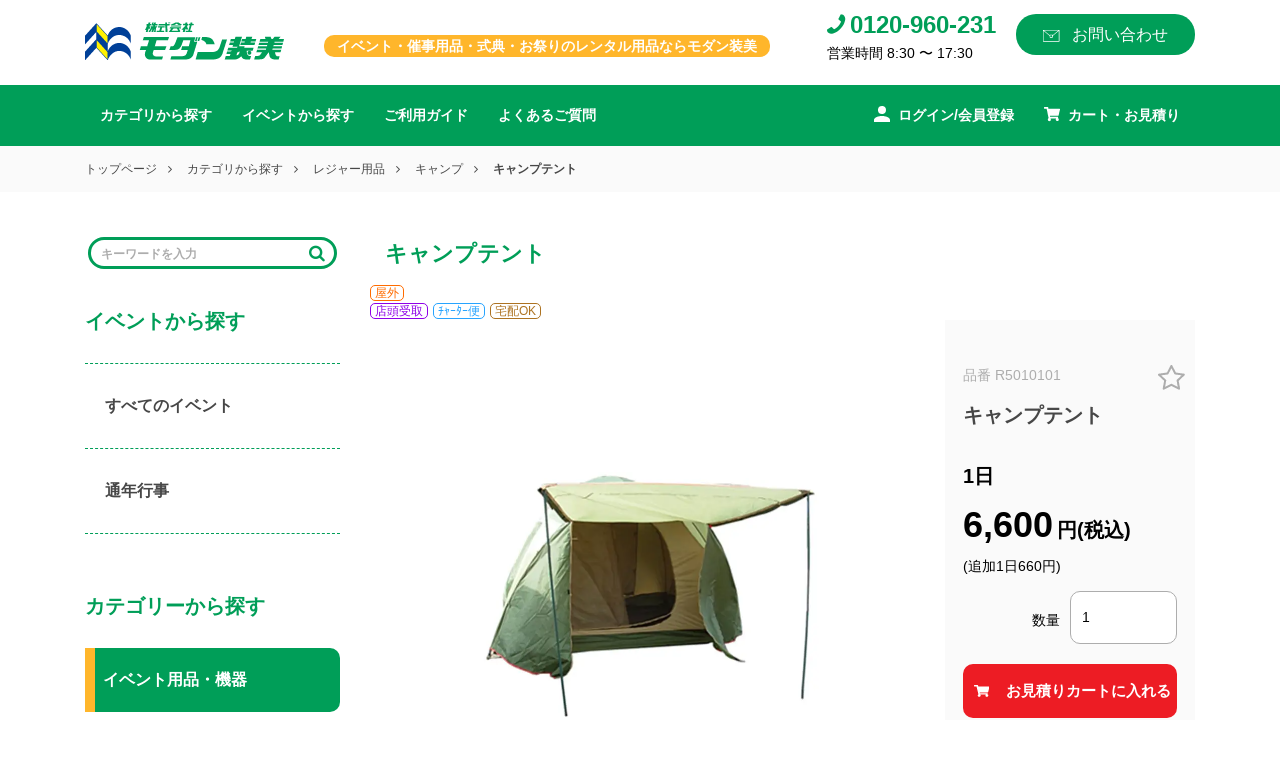

--- FILE ---
content_type: text/html; charset=UTF-8
request_url: https://rental.modansoubi.jp/r5010101/
body_size: 15060
content:
<!DOCTYPE HTML>
<html dir="ltr" lang="ja" prefix="og: https://ogp.me/ns#">
	<head>
		<meta charset="UTF-8" />
		<meta name="viewport" content="width=device-width, initial-scale=1, maximum-scale=1, user-scalable=no" content="IE=edge">

		<link rel="shortcut icon" href="/favicon/favicon.ico" type="image/x-icon">
		<link rel="apple-touch-icon" href="/favicon/apple-touch-icon.png" sizes="180x180">
		<link rel="icon" type="image/png" href="/favicon/android-touch-icon.png" sizes="192x192">

		<link rel="stylesheet" href="https://rental.modansoubi.jp/wp-content/cache/autoptimize/2/css/autoptimize_single_bc1a6a99c43f5ccc97d2d350bde13f74.css">
		<link rel="stylesheet" href="/css/bootstrap.min.css">
		<link rel="stylesheet" href="/css/bootstrap-reboot.min.css">
		<link rel="stylesheet" href="https://rental.modansoubi.jp/wp-content/cache/autoptimize/2/css/autoptimize_single_e05fd4ac8c62849bb35e9a92f41a3529.css">
		<link rel="stylesheet" href="https://rental.modansoubi.jp/wp-content/cache/autoptimize/2/css/autoptimize_single_eca2dd5082dcf43b3271895536b85f9c.css">
		<link rel="shortcut icon" type="image/png" href="/images/favicon.png"/>
		<link rel="shortcut icon" href="/images/favicon.ico" type="image/x-icon">
		<link rel="apple-touch-icon" href="/images/apple-touch-icon.png" sizes="180x180">
		<link rel="icon" type="image/png" href="/images/android-touch-icon.png" sizes="192x192">
		<script src='https://cdn.rawgit.com/matthieua/WOW/1.0.1/dist/wow.min.js'></script>
		<script src="https://ajax.googleapis.com/ajax/libs/jquery/3.4.1/jquery.min.js"></script>
		<title>キャンプテント レンタル | イベント用品レンタルのモダン装美</title>

		<!-- All in One SEO 4.4.6 - aioseo.com -->
		<meta name="description" content="キャンプテント レンタルはモダン装美へお任せください。必要な時に、必要な分だけリーズナブルにご利用頂けます。個人・法人すべてのお客様に対応可能です。" />
		<meta name="robots" content="max-snippet:-1, max-image-preview:large, max-video-preview:-1" />
		<link rel="canonical" href="https://rental.modansoubi.jp/r5010101/" />
		<meta name="generator" content="All in One SEO (AIOSEO) 4.4.6" />
		<meta property="og:locale" content="ja_JP" />
		<meta property="og:site_name" content="イベント用品レンタルのモダン装美 | 名古屋,愛知県を中心に全国対応" />
		<meta property="og:type" content="article" />
		<meta property="og:title" content="キャンプテント レンタル | イベント用品レンタルのモダン装美" />
		<meta property="og:description" content="キャンプテント レンタルはモダン装美へお任せください。必要な時に、必要な分だけリーズナブルにご利用頂けます。個人・法人すべてのお客様に対応可能です。" />
		<meta property="og:url" content="https://rental.modansoubi.jp/r5010101/" />
		<meta property="article:published_time" content="2020-03-01T22:49:00+00:00" />
		<meta property="article:modified_time" content="2025-02-12T16:20:29+00:00" />
		<meta name="twitter:card" content="summary" />
		<meta name="twitter:title" content="キャンプテント レンタル | イベント用品レンタルのモダン装美" />
		<meta name="twitter:description" content="キャンプテント レンタルはモダン装美へお任せください。必要な時に、必要な分だけリーズナブルにご利用頂けます。個人・法人すべてのお客様に対応可能です。" />
		<script type="application/ld+json" class="aioseo-schema">
			{"@context":"https:\/\/schema.org","@graph":[{"@type":"BlogPosting","@id":"https:\/\/rental.modansoubi.jp\/r5010101\/#blogposting","name":"\u30ad\u30e3\u30f3\u30d7\u30c6\u30f3\u30c8 \u30ec\u30f3\u30bf\u30eb | \u30a4\u30d9\u30f3\u30c8\u7528\u54c1\u30ec\u30f3\u30bf\u30eb\u306e\u30e2\u30c0\u30f3\u88c5\u7f8e","headline":"\u30ad\u30e3\u30f3\u30d7\u30c6\u30f3\u30c8","author":{"@id":"https:\/\/rental.modansoubi.jp\/author\/admin\/#author"},"publisher":{"@id":"https:\/\/rental.modansoubi.jp\/#organization"},"image":{"@type":"ImageObject","url":"https:\/\/rental.modansoubi.jp\/wp-content\/uploads\/sites\/2\/2020\/07\/R5010101.jpg","width":1060,"height":1060},"datePublished":"2020-03-02T07:49:00+09:00","dateModified":"2025-02-13T01:20:29+09:00","inLanguage":"ja","mainEntityOfPage":{"@id":"https:\/\/rental.modansoubi.jp\/r5010101\/#webpage"},"isPartOf":{"@id":"https:\/\/rental.modansoubi.jp\/r5010101\/#webpage"},"articleSection":"\u5546\u54c1, \u751f\u6d3b\u5bb6\u96fb\u30fb\u5bb6\u5177\u30fb\u65e5\u7528\u54c1, \u30ec\u30b8\u30e3\u30fc\u7528\u54c1, \u30ad\u30e3\u30f3\u30d7, \u30a2\u30a6\u30c8\u30c9\u30a2, \u5e97\u982d\u53d7\u53d6, \uff81\uff6c\uff70\uff80\uff70\u4fbf, \u5b85\u914dOK, \u5c4b\u5916, \u30ad\u30e3\u30f3\u30d7"},{"@type":"BreadcrumbList","@id":"https:\/\/rental.modansoubi.jp\/r5010101\/#breadcrumblist","itemListElement":[{"@type":"ListItem","@id":"https:\/\/rental.modansoubi.jp\/#listItem","position":1,"item":{"@type":"WebPage","@id":"https:\/\/rental.modansoubi.jp\/","name":"\u5bb6","description":"\u30a4\u30d9\u30f3\u30c8\u7528\u54c1\u30fb\u50ac\u4e8b\u7528\u54c1\u3001\u305d\u306e\u4ed6\u5f0f\u5178\u3084\u304a\u796d\u308a\u6642\u306b\u5f79\u7acb\u3064\u5546\u54c1\u3092\u30ec\u30f3\u30bf\u30eb\u306b\u3066\u3054\u63d0\u4f9b\u3044\u305f\u3057\u307e\u3059\u3002\u30a4\u30d9\u30f3\u30c8\u306e\u4f01\u753b\u304b\u3089\u64a4\u53bb\u307e\u3067\u3054\u8981\u671b\u306b\u5fdc\u3058\u3066\u30c8\u30fc\u30bf\u30eb\u30b5\u30dd\u30fc\u30c8\u3055\u305b\u3066\u3044\u305f\u3060\u304d\u307e\u3059\u3002","url":"https:\/\/rental.modansoubi.jp\/"},"nextItem":"https:\/\/rental.modansoubi.jp\/r5010101\/#listItem"},{"@type":"ListItem","@id":"https:\/\/rental.modansoubi.jp\/r5010101\/#listItem","position":2,"item":{"@type":"WebPage","@id":"https:\/\/rental.modansoubi.jp\/r5010101\/","name":"\u30ad\u30e3\u30f3\u30d7\u30c6\u30f3\u30c8","description":"\u30ad\u30e3\u30f3\u30d7\u30c6\u30f3\u30c8 \u30ec\u30f3\u30bf\u30eb\u306f\u30e2\u30c0\u30f3\u88c5\u7f8e\u3078\u304a\u4efb\u305b\u304f\u3060\u3055\u3044\u3002\u5fc5\u8981\u306a\u6642\u306b\u3001\u5fc5\u8981\u306a\u5206\u3060\u3051\u30ea\u30fc\u30ba\u30ca\u30d6\u30eb\u306b\u3054\u5229\u7528\u9802\u3051\u307e\u3059\u3002\u500b\u4eba\u30fb\u6cd5\u4eba\u3059\u3079\u3066\u306e\u304a\u5ba2\u69d8\u306b\u5bfe\u5fdc\u53ef\u80fd\u3067\u3059\u3002","url":"https:\/\/rental.modansoubi.jp\/r5010101\/"},"previousItem":"https:\/\/rental.modansoubi.jp\/#listItem"}]},{"@type":"Organization","@id":"https:\/\/rental.modansoubi.jp\/#organization","name":"\u30a4\u30d9\u30f3\u30c8\u7528\u54c1\u30ec\u30f3\u30bf\u30eb\u306e\u30e2\u30c0\u30f3\u88c5\u7f8e","url":"https:\/\/rental.modansoubi.jp\/"},{"@type":"Person","@id":"https:\/\/rental.modansoubi.jp\/author\/admin\/#author","url":"https:\/\/rental.modansoubi.jp\/author\/admin\/","name":"admin","image":{"@type":"ImageObject","@id":"https:\/\/rental.modansoubi.jp\/r5010101\/#authorImage","url":"https:\/\/secure.gravatar.com\/avatar\/2ac3036e9da105b3405e660b3b4a560a?s=96&d=mm&r=g","width":96,"height":96,"caption":"admin"}},{"@type":"WebPage","@id":"https:\/\/rental.modansoubi.jp\/r5010101\/#webpage","url":"https:\/\/rental.modansoubi.jp\/r5010101\/","name":"\u30ad\u30e3\u30f3\u30d7\u30c6\u30f3\u30c8 \u30ec\u30f3\u30bf\u30eb | \u30a4\u30d9\u30f3\u30c8\u7528\u54c1\u30ec\u30f3\u30bf\u30eb\u306e\u30e2\u30c0\u30f3\u88c5\u7f8e","description":"\u30ad\u30e3\u30f3\u30d7\u30c6\u30f3\u30c8 \u30ec\u30f3\u30bf\u30eb\u306f\u30e2\u30c0\u30f3\u88c5\u7f8e\u3078\u304a\u4efb\u305b\u304f\u3060\u3055\u3044\u3002\u5fc5\u8981\u306a\u6642\u306b\u3001\u5fc5\u8981\u306a\u5206\u3060\u3051\u30ea\u30fc\u30ba\u30ca\u30d6\u30eb\u306b\u3054\u5229\u7528\u9802\u3051\u307e\u3059\u3002\u500b\u4eba\u30fb\u6cd5\u4eba\u3059\u3079\u3066\u306e\u304a\u5ba2\u69d8\u306b\u5bfe\u5fdc\u53ef\u80fd\u3067\u3059\u3002","inLanguage":"ja","isPartOf":{"@id":"https:\/\/rental.modansoubi.jp\/#website"},"breadcrumb":{"@id":"https:\/\/rental.modansoubi.jp\/r5010101\/#breadcrumblist"},"author":{"@id":"https:\/\/rental.modansoubi.jp\/author\/admin\/#author"},"creator":{"@id":"https:\/\/rental.modansoubi.jp\/author\/admin\/#author"},"image":{"@type":"ImageObject","url":"https:\/\/rental.modansoubi.jp\/wp-content\/uploads\/sites\/2\/2020\/07\/R5010101.jpg","@id":"https:\/\/rental.modansoubi.jp\/#mainImage","width":1060,"height":1060},"primaryImageOfPage":{"@id":"https:\/\/rental.modansoubi.jp\/r5010101\/#mainImage"},"datePublished":"2020-03-02T07:49:00+09:00","dateModified":"2025-02-13T01:20:29+09:00"},{"@type":"WebSite","@id":"https:\/\/rental.modansoubi.jp\/#website","url":"https:\/\/rental.modansoubi.jp\/","name":"\u30a4\u30d9\u30f3\u30c8\u7528\u54c1\u30ec\u30f3\u30bf\u30eb\u306e\u30e2\u30c0\u30f3\u88c5\u7f8e","description":"\u540d\u53e4\u5c4b,\u611b\u77e5\u770c\u3092\u4e2d\u5fc3\u306b\u5168\u56fd\u5bfe\u5fdc","inLanguage":"ja","publisher":{"@id":"https:\/\/rental.modansoubi.jp\/#organization"}}]}
		</script>
		<!-- All in One SEO -->

<link rel='dns-prefetch' href='//www.googletagmanager.com' />
<link rel='dns-prefetch' href='//s.w.org' />
<link rel="alternate" type="application/rss+xml" title="イベント用品レンタルのモダン装美 &raquo; フィード" href="https://rental.modansoubi.jp/feed/" />
<link rel="alternate" type="application/rss+xml" title="イベント用品レンタルのモダン装美 &raquo; コメントフィード" href="https://rental.modansoubi.jp/comments/feed/" />
<link rel="alternate" type="application/rss+xml" title="イベント用品レンタルのモダン装美 &raquo; キャンプテント のコメントのフィード" href="https://rental.modansoubi.jp/r5010101/feed/" />
		<script type="text/javascript">
			window._wpemojiSettings = {"baseUrl":"https:\/\/s.w.org\/images\/core\/emoji\/13.0.1\/72x72\/","ext":".png","svgUrl":"https:\/\/s.w.org\/images\/core\/emoji\/13.0.1\/svg\/","svgExt":".svg","source":{"concatemoji":"https:\/\/rental.modansoubi.jp\/wp-includes\/js\/wp-emoji-release.min.js?ver=5.7.14"}};
			!function(e,a,t){var n,r,o,i=a.createElement("canvas"),p=i.getContext&&i.getContext("2d");function s(e,t){var a=String.fromCharCode;p.clearRect(0,0,i.width,i.height),p.fillText(a.apply(this,e),0,0);e=i.toDataURL();return p.clearRect(0,0,i.width,i.height),p.fillText(a.apply(this,t),0,0),e===i.toDataURL()}function c(e){var t=a.createElement("script");t.src=e,t.defer=t.type="text/javascript",a.getElementsByTagName("head")[0].appendChild(t)}for(o=Array("flag","emoji"),t.supports={everything:!0,everythingExceptFlag:!0},r=0;r<o.length;r++)t.supports[o[r]]=function(e){if(!p||!p.fillText)return!1;switch(p.textBaseline="top",p.font="600 32px Arial",e){case"flag":return s([127987,65039,8205,9895,65039],[127987,65039,8203,9895,65039])?!1:!s([55356,56826,55356,56819],[55356,56826,8203,55356,56819])&&!s([55356,57332,56128,56423,56128,56418,56128,56421,56128,56430,56128,56423,56128,56447],[55356,57332,8203,56128,56423,8203,56128,56418,8203,56128,56421,8203,56128,56430,8203,56128,56423,8203,56128,56447]);case"emoji":return!s([55357,56424,8205,55356,57212],[55357,56424,8203,55356,57212])}return!1}(o[r]),t.supports.everything=t.supports.everything&&t.supports[o[r]],"flag"!==o[r]&&(t.supports.everythingExceptFlag=t.supports.everythingExceptFlag&&t.supports[o[r]]);t.supports.everythingExceptFlag=t.supports.everythingExceptFlag&&!t.supports.flag,t.DOMReady=!1,t.readyCallback=function(){t.DOMReady=!0},t.supports.everything||(n=function(){t.readyCallback()},a.addEventListener?(a.addEventListener("DOMContentLoaded",n,!1),e.addEventListener("load",n,!1)):(e.attachEvent("onload",n),a.attachEvent("onreadystatechange",function(){"complete"===a.readyState&&t.readyCallback()})),(n=t.source||{}).concatemoji?c(n.concatemoji):n.wpemoji&&n.twemoji&&(c(n.twemoji),c(n.wpemoji)))}(window,document,window._wpemojiSettings);
		</script>
		<style type="text/css">
img.wp-smiley,
img.emoji {
	display: inline !important;
	border: none !important;
	box-shadow: none !important;
	height: 1em !important;
	width: 1em !important;
	margin: 0 .07em !important;
	vertical-align: -0.1em !important;
	background: none !important;
	padding: 0 !important;
}
</style>
	<link rel='stylesheet' id='wp-block-library-css'  href='https://rental.modansoubi.jp/wp-includes/css/dist/block-library/style.min.css?ver=5.7.14' type='text/css' media='all' />
<link rel='stylesheet' id='my-theme-style-css'  href='https://rental.modansoubi.jp/wp-content/cache/autoptimize/2/css/autoptimize_single_5203f739c798572b9aafface5ce90205.css?ver=5.7.14' type='text/css' media='all' />
<link rel='stylesheet' id='usces_default_css-css'  href='https://rental.modansoubi.jp/wp-content/cache/autoptimize/2/css/autoptimize_single_a3ffc89ae30a0db62fa1a67e30fef01c.css?ver=2.4.3.2201121' type='text/css' media='all' />
<link rel='stylesheet' id='usces_cart_css-css'  href='https://rental.modansoubi.jp/wp-content/cache/autoptimize/2/css/autoptimize_single_b0317e9e8254b1d56976715ec229c9ce.css?ver=2.4.3.2201121' type='text/css' media='all' />
<script type='text/javascript' src='https://rental.modansoubi.jp/wp-includes/js/jquery/jquery.min.js?ver=3.5.1' id='jquery-core-js'></script>
<script type='text/javascript' src='https://rental.modansoubi.jp/wp-includes/js/jquery/jquery-migrate.min.js?ver=3.3.2' id='jquery-migrate-js'></script>
<script type='text/javascript' src='https://rental.modansoubi.jp/wp-content/cache/autoptimize/2/js/autoptimize_single_99b222f41e6e066035c583aeb8a77194.js?ver=5.7.14' id='ajaxzip3-js'></script>
<script type='text/javascript' src='https://rental.modansoubi.jp/wp-content/cache/autoptimize/2/js/autoptimize_single_2e286e049b3df79c01f580aa72f9aab8.js?ver=5.7.14' id='crousel-js'></script>

<!-- Google アナリティクス スニペット (Site Kit が追加) -->
<script type='text/javascript' src='https://www.googletagmanager.com/gtag/js?id=G-GD837BB7ET' id='google_gtagjs-js' async></script>
<script type='text/javascript' id='google_gtagjs-js-after'>
window.dataLayer = window.dataLayer || [];function gtag(){dataLayer.push(arguments);}
gtag('set', 'linker', {"domains":["rental.modansoubi.jp"]} );
gtag("js", new Date());
gtag("set", "developer_id.dZTNiMT", true);
gtag("config", "G-GD837BB7ET");
</script>

<!-- (ここまで) Google アナリティクス スニペット (Site Kit が追加) -->
<link rel="https://api.w.org/" href="https://rental.modansoubi.jp/wp-json/" /><link rel="alternate" type="application/json" href="https://rental.modansoubi.jp/wp-json/wp/v2/posts/4001" /><link rel="EditURI" type="application/rsd+xml" title="RSD" href="https://rental.modansoubi.jp/xmlrpc.php?rsd" />
<link rel="wlwmanifest" type="application/wlwmanifest+xml" href="https://rental.modansoubi.jp/wp-includes/wlwmanifest.xml" /> 
<meta name="generator" content="WordPress 5.7.14" />
<link rel='shortlink' href='https://rental.modansoubi.jp/?p=4001' />
<link rel="alternate" type="application/json+oembed" href="https://rental.modansoubi.jp/wp-json/oembed/1.0/embed?url=https%3A%2F%2Frental.modansoubi.jp%2Fr5010101%2F" />
<link rel="alternate" type="text/xml+oembed" href="https://rental.modansoubi.jp/wp-json/oembed/1.0/embed?url=https%3A%2F%2Frental.modansoubi.jp%2Fr5010101%2F&#038;format=xml" />
<meta name="generator" content="Site Kit by Google 1.109.0" />
<meta property="og:title" content="キャンプテント">
<meta property="og:type" content="product">
<meta property="og:description" content="キャンプテント">
<meta property="og:url" content="https://rental.modansoubi.jp/r5010101/">
<meta property="og:image" content="https://rental.modansoubi.jp/wp-content/uploads/sites/2/2020/07/R5010101-150x150.jpg">
<meta property="og:site_name" content="イベント用品レンタルのモダン装美">
<!-- Google AdSense スニペット (Site Kit が追加) -->
<meta name="google-adsense-platform-account" content="ca-host-pub-2644536267352236">
<meta name="google-adsense-platform-domain" content="sitekit.withgoogle.com">
<!-- (ここまで) Google AdSense スニペット (Site Kit が追加) -->

<!-- Google タグ マネージャー スニペット (Site Kit が追加) -->
<script type="text/javascript">
			( function( w, d, s, l, i ) {
				w[l] = w[l] || [];
				w[l].push( {'gtm.start': new Date().getTime(), event: 'gtm.js'} );
				var f = d.getElementsByTagName( s )[0],
					j = d.createElement( s ), dl = l != 'dataLayer' ? '&l=' + l : '';
				j.async = true;
				j.src = 'https://www.googletagmanager.com/gtm.js?id=' + i + dl;
				f.parentNode.insertBefore( j, f );
			} )( window, document, 'script', 'dataLayer', 'GTM-KNM5D9M' );
			
</script>

<!-- (ここまで) Google タグ マネージャー スニペット (Site Kit が追加) -->
		<style type="text/css" id="wp-custom-css">
			.page-id-43 .purchase_product_list:nth-child(n + 2){
	display:none;
}


.carousel-indicators img{
	width:70px;
	height:70px;
}


.cardPoint .form-group input[type="number"]{
	width:50%;
}		</style>
			</head>
	<body data-rsssl=1 class="post-template-default single single-post postid-4001 single-format-standard">
		<header>
			<div class="menu container-fluid p-0">
				<nav class="navbar navbar-expand-lg">
					<div class="container">
						<button class="navbar-toggler" type="button" data-toggle="collapse" data-target="#navbarCollapse" aria-controls="navbarCollapse" aria-expanded="false" aria-label="Toggle navigation">
							<span class="icon-bar"></span>
							<span class="icon-bar"></span>
							<span class="icon-bar"></span>
						</button>
						<h1 class="logo">
							<a href="/"><img src="/images/top/logo.svg" alt="会社ロゴ"></a>
							<span>イベント・催事用品・式典・お祭りのレンタル用品ならモダン装美</span>
						</h1>
						<ul class="navbar-toggler listmenuRight">
							<li class="ml-auto mr-3"><a href="/usces-member/"><noscript><img src="/images/top/spLogin.svg" width=100% height=100% alt="ログイン"></noscript><img class="lazyload" src='data:image/svg+xml,%3Csvg%20xmlns=%22http://www.w3.org/2000/svg%22%20viewBox=%220%200%20210%20140%22%3E%3C/svg%3E' data-src="/images/top/spLogin.svg" width=100% height=100% alt="ログイン"></a></li>
							<li><a href="/usces-cart/"><noscript><img src="/images/top/spCard.svg" width=100% height=100% alt="カート"></noscript><img class="lazyload" src='data:image/svg+xml,%3Csvg%20xmlns=%22http://www.w3.org/2000/svg%22%20viewBox=%220%200%20210%20140%22%3E%3C/svg%3E' data-src="/images/top/spCard.svg" width=100% height=100% alt="カート"></a></li>
						</ul>
						<div class="navbar-collapse spHide">
							<ul class="navbar-nav ml-auto">
								<li class="tell">
									<a href="tel:0120960231">
										<span><i class="fa fa-phone"></i></span>
										<span>0120-960-231</span>
										<p>営業時間 8:30 〜 17:30</p>
									</a>
								</li>
								<li class="service">
									<a href="/contact">
										<noscript><img src="/images/top/iconEmail.png" width=17 height=12 alt="メール"></noscript><img class="lazyload" src='data:image/svg+xml,%3Csvg%20xmlns=%22http://www.w3.org/2000/svg%22%20viewBox=%220%200%20210%20140%22%3E%3C/svg%3E' data-src="/images/top/iconEmail.png" width=17 height=12 alt="メール">
										<span>お問い合わせ</span>
									</a>
								</li>
							</ul>
						</div>
					</div>
				</nav>
				<div class="collapse navbar-collapse" id="navbarCollapse">
					<div class="search spShow">
						<div class="search-box">
							<form role="search" method="get" id="search" class="search_container_sb" action="https://rental.modansoubi.jp/">
								<input type="text" value="" name="s" id="s" placeholder="キーワードを入力" aria-label="Search">
								<input type="submit" value="&#xf002">
							</form>
						</div>
					</div>
					<div class="menuSection">
						<div class="menuBody container">
							<ul class="listMenu topLeft">
								<li ><a href="/search-category">カテゴリから探す</a></li>
								<li ><a href="/eventcalendar">イベントから探す</a></li>
								<li ><a href="/guide">ご利用ガイド</a></li>
								<li ><a href="/faq">よくあるご質問</a></li>
							</ul>
							<ul class="listMenu topRight ml-auto">
																	<li><a href="/usces-member/">
											<span> <noscript><img src="/images/top/login.svg" width="16" height="16" alt="ログイン"></noscript><img class="lazyload" src='data:image/svg+xml,%3Csvg%20xmlns=%22http://www.w3.org/2000/svg%22%20viewBox=%220%200%2016%2016%22%3E%3C/svg%3E' data-src="/images/top/login.svg" width="16" height="16" alt="ログイン"></span>
											<span>ログイン/会員登録</span>
										</a></li>
																<li><a href="/usces-cart/">
										<span><noscript><img src="/images/top/card.svg" width="16" height="16" alt="カート"></noscript><img class="lazyload" src='data:image/svg+xml,%3Csvg%20xmlns=%22http://www.w3.org/2000/svg%22%20viewBox=%220%200%2016%2016%22%3E%3C/svg%3E' data-src="/images/top/card.svg" width="16" height="16" alt="カート"></span>
										<span>カート・お見積り</span>
									</a></li>
							</ul>
						</div>
													<div class="subMenu">
								<ul class="subMenuSection container">
									<li><a href="/">トップページ</a></li>
																													<li><a href="/search-category/">カテゴリから探す</a></li><li><a href="https://rental.modansoubi.jp/category/item/cate69/cate91/">レジャー用品</a></li><li><a href="https://rental.modansoubi.jp/category/item/cate69/cate91/cate92/">キャンプ</a></li><li>キャンプテント</li>																	</ul>
							</div>
											</div>
					<div class="navbar-collapse spShow">
						<ul class="navbar-nav ml-auto">
							<li class="tell">
								<a href="tel:0120960231">
									<span><i class="fa fa-phone"></i></span>
									<span>0120-960-231</span>
									<p>営業時間 8:30 〜 17:30</p>
								</a>
							</li>
							<li class="service">
								<a href="/contact">
									<noscript><img src="/images/top/iconEmail.png" width=17 height=12 alt="メール"></noscript><img class="lazyload" src='data:image/svg+xml,%3Csvg%20xmlns=%22http://www.w3.org/2000/svg%22%20viewBox=%220%200%20210%20140%22%3E%3C/svg%3E' data-src="/images/top/iconEmail.png" width=17 height=12 alt="メール">
									<span>お問い合わせ</span>
								</a>
							</li>
						</ul>
					</div>
				</div>
			</div>
		</header>
		<main>
								<div class="information container">
			<div class="row infoFlex ">
				
<div class="col-md-3">
	<div class="eventRight contactRight">
					<div class="search-box">
				<div class="search-icon"><i class="fa fa-search"></i></div>
					<form role="search" method="get" id="search" class="search_container_sb" action="https://rental.modansoubi.jp/">		
						<input type="text" value="" name="s" id="s" placeholder="キーワードを入力" aria-label="Search">
						<input type="submit" value="&#xf002">
					</form>
			</div>
							<h3>イベントから探す</h3>			<div class="textwidget">
	<div id="accordion01" class="eveRigAcc">
		<div class="card">
			<div class="card-header" id="headingOne">
				<a href="/eventcalendar/">すべてのイベント</a>
			</div>
		</div>
		<div class="card">
			<div class="card-header" id="">
				<a href="/common_eventcalendar/">通年行事</a>
			</div>
		</div>
	</div>

	
</div>
		<h3>カテゴリーから探す</h3>			<div class="textwidget">	

		<p class="eventBlue"> イベント用品・機器</p>
		<div id="accordion0" class="eveRigAcc">
						

				<div class="card">
					<div class="card-header" id="heading0">
						<h5 class="mb-0">
							<a href="https://rental.modansoubi.jp/category/item/cate1/cate2/" class="d-flex align-items-center justify-content-between " data-toggle="collapse" data-target="#collapse0" aria-expanded="false" aria-controls="collapse0">
								会場用品								<span>
									<i class="fa fa-angle-down"></i>
								</span>
							</a>
						</h5>
					</div>
										<div id="collapse0" class="collapse" aria-labelledby="heading0" data-parent="#accordion0">
						<div class="card-body content">
							<ul class="categoInfo">
																	<li><a href="https://rental.modansoubi.jp/category/item/cate1/cate2/cate3/">
											<noscript><img src="https://rental.modansoubi.jp/wp-content/uploads/sites/2/2022/09/cate3.jpg" alt=""></noscript><img class="lazyload" src='data:image/svg+xml,%3Csvg%20xmlns=%22http://www.w3.org/2000/svg%22%20viewBox=%220%200%20210%20140%22%3E%3C/svg%3E' data-src="https://rental.modansoubi.jp/wp-content/uploads/sites/2/2022/09/cate3.jpg" alt="">
											<p>机　テーブル</p>
										</a></li>
																	<li><a href="https://rental.modansoubi.jp/category/item/cate1/cate2/cate4/">
											<noscript><img src="https://rental.modansoubi.jp/wp-content/uploads/sites/2/2022/09/cate4.jpg" alt=""></noscript><img class="lazyload" src='data:image/svg+xml,%3Csvg%20xmlns=%22http://www.w3.org/2000/svg%22%20viewBox=%220%200%20210%20140%22%3E%3C/svg%3E' data-src="https://rental.modansoubi.jp/wp-content/uploads/sites/2/2022/09/cate4.jpg" alt="">
											<p>椅子</p>
										</a></li>
																	<li><a href="https://rental.modansoubi.jp/category/item/cate1/cate2/cate5/">
											<noscript><img src="https://rental.modansoubi.jp/wp-content/uploads/sites/2/2022/09/cate5.jpg" alt=""></noscript><img class="lazyload" src='data:image/svg+xml,%3Csvg%20xmlns=%22http://www.w3.org/2000/svg%22%20viewBox=%220%200%20210%20140%22%3E%3C/svg%3E' data-src="https://rental.modansoubi.jp/wp-content/uploads/sites/2/2022/09/cate5.jpg" alt="">
											<p>看板・エアーアーチ</p>
										</a></li>
																	<li><a href="https://rental.modansoubi.jp/category/item/cate1/cate2/cate6/">
											<noscript><img src="https://rental.modansoubi.jp/wp-content/uploads/sites/2/2022/09/cate6.jpg" alt=""></noscript><img class="lazyload" src='data:image/svg+xml,%3Csvg%20xmlns=%22http://www.w3.org/2000/svg%22%20viewBox=%220%200%20210%20140%22%3E%3C/svg%3E' data-src="https://rental.modansoubi.jp/wp-content/uploads/sites/2/2022/09/cate6.jpg" alt="">
											<p>パネル・パーテーション</p>
										</a></li>
																	<li><a href="https://rental.modansoubi.jp/category/item/cate1/cate2/cate7/">
											<noscript><img src="https://rental.modansoubi.jp/wp-content/uploads/sites/2/2022/09/cate7.jpg" alt=""></noscript><img class="lazyload" src='data:image/svg+xml,%3Csvg%20xmlns=%22http://www.w3.org/2000/svg%22%20viewBox=%220%200%20210%20140%22%3E%3C/svg%3E' data-src="https://rental.modansoubi.jp/wp-content/uploads/sites/2/2022/09/cate7.jpg" alt="">
											<p>シート・敷物</p>
										</a></li>
																	<li><a href="https://rental.modansoubi.jp/category/item/cate1/cate2/cate8/">
											<noscript><img src="https://rental.modansoubi.jp/wp-content/uploads/sites/2/2022/09/cate8.jpg" alt=""></noscript><img class="lazyload" src='data:image/svg+xml,%3Csvg%20xmlns=%22http://www.w3.org/2000/svg%22%20viewBox=%220%200%20210%20140%22%3E%3C/svg%3E' data-src="https://rental.modansoubi.jp/wp-content/uploads/sites/2/2022/09/cate8.jpg" alt="">
											<p>装飾・演出用品</p>
										</a></li>
																	<li><a href="https://rental.modansoubi.jp/category/item/cate1/cate2/cate10/">
											<noscript><img src="https://rental.modansoubi.jp/wp-content/uploads/sites/2/2022/09/cate10.jpg" alt=""></noscript><img class="lazyload" src='data:image/svg+xml,%3Csvg%20xmlns=%22http://www.w3.org/2000/svg%22%20viewBox=%220%200%20210%20140%22%3E%3C/svg%3E' data-src="https://rental.modansoubi.jp/wp-content/uploads/sites/2/2022/09/cate10.jpg" alt="">
											<p>幕</p>
										</a></li>
																	<li><a href="https://rental.modansoubi.jp/category/item/cate1/cate2/cate9/">
											<noscript><img src="https://rental.modansoubi.jp/wp-content/uploads/sites/2/2022/09/cate9.jpg" alt=""></noscript><img class="lazyload" src='data:image/svg+xml,%3Csvg%20xmlns=%22http://www.w3.org/2000/svg%22%20viewBox=%220%200%20210%20140%22%3E%3C/svg%3E' data-src="https://rental.modansoubi.jp/wp-content/uploads/sites/2/2022/09/cate9.jpg" alt="">
											<p>サインスタンド</p>
										</a></li>
																	<li><a href="https://rental.modansoubi.jp/category/item/cate1/cate2/cate11/">
											<noscript><img src="https://rental.modansoubi.jp/wp-content/uploads/sites/2/2022/09/cate11.jpg" alt=""></noscript><img class="lazyload" src='data:image/svg+xml,%3Csvg%20xmlns=%22http://www.w3.org/2000/svg%22%20viewBox=%220%200%20210%20140%22%3E%3C/svg%3E' data-src="https://rental.modansoubi.jp/wp-content/uploads/sites/2/2022/09/cate11.jpg" alt="">
											<p>傘・傘立て</p>
										</a></li>
																	<li><a href="https://rental.modansoubi.jp/category/item/cate1/cate2/cate13/">
											<noscript><img src="https://rental.modansoubi.jp/wp-content/uploads/sites/2/2022/09/cate13.jpg" alt=""></noscript><img class="lazyload" src='data:image/svg+xml,%3Csvg%20xmlns=%22http://www.w3.org/2000/svg%22%20viewBox=%220%200%20210%20140%22%3E%3C/svg%3E' data-src="https://rental.modansoubi.jp/wp-content/uploads/sites/2/2022/09/cate13.jpg" alt="">
											<p>ごみ箱・灰皿</p>
										</a></li>
																	<li><a href="https://rental.modansoubi.jp/category/item/cate1/cate2/cate14/">
											<noscript><img src="https://rental.modansoubi.jp/wp-content/uploads/sites/2/2022/09/cate14.jpg" alt=""></noscript><img class="lazyload" src='data:image/svg+xml,%3Csvg%20xmlns=%22http://www.w3.org/2000/svg%22%20viewBox=%220%200%20210%20140%22%3E%3C/svg%3E' data-src="https://rental.modansoubi.jp/wp-content/uploads/sites/2/2022/09/cate14.jpg" alt="">
											<p>その他会場用品</p>
										</a></li>
															</ul>
						</div>
					</div>
				</div>
							

				<div class="card">
					<div class="card-header" id="heading1">
						<h5 class="mb-0">
							<a href="https://rental.modansoubi.jp/category/item/cate1/cate15/" class="d-flex align-items-center justify-content-between " data-toggle="collapse" data-target="#collapse1" aria-expanded="false" aria-controls="collapse1">
								会場設営機材・建材								<span>
									<i class="fa fa-angle-down"></i>
								</span>
							</a>
						</h5>
					</div>
										<div id="collapse1" class="collapse" aria-labelledby="heading1" data-parent="#accordion0">
						<div class="card-body content">
							<ul class="categoInfo">
																	<li><a href="https://rental.modansoubi.jp/category/item/cate1/cate15/cate16/">
											<noscript><img src="https://rental.modansoubi.jp/wp-content/uploads/sites/2/2022/09/cate16.jpg" alt=""></noscript><img class="lazyload" src='data:image/svg+xml,%3Csvg%20xmlns=%22http://www.w3.org/2000/svg%22%20viewBox=%220%200%20210%20140%22%3E%3C/svg%3E' data-src="https://rental.modansoubi.jp/wp-content/uploads/sites/2/2022/09/cate16.jpg" alt="">
											<p>テント</p>
										</a></li>
																	<li><a href="https://rental.modansoubi.jp/category/item/cate1/cate15/cate17/">
											<noscript><img src="https://rental.modansoubi.jp/wp-content/uploads/sites/2/2022/09/cate17.jpg" alt=""></noscript><img class="lazyload" src='data:image/svg+xml,%3Csvg%20xmlns=%22http://www.w3.org/2000/svg%22%20viewBox=%220%200%20210%20140%22%3E%3C/svg%3E' data-src="https://rental.modansoubi.jp/wp-content/uploads/sites/2/2022/09/cate17.jpg" alt="">
											<p>大型テント</p>
										</a></li>
																	<li><a href="https://rental.modansoubi.jp/category/item/cate1/cate15/cate18/">
											<noscript><img src="https://rental.modansoubi.jp/wp-content/uploads/sites/2/2022/09/cate18.jpg" alt=""></noscript><img class="lazyload" src='data:image/svg+xml,%3Csvg%20xmlns=%22http://www.w3.org/2000/svg%22%20viewBox=%220%200%20210%20140%22%3E%3C/svg%3E' data-src="https://rental.modansoubi.jp/wp-content/uploads/sites/2/2022/09/cate18.jpg" alt="">
											<p>舞台・ステージ</p>
										</a></li>
																	<li><a href="https://rental.modansoubi.jp/category/item/cate1/cate15/cate19/">
											<noscript><img src="https://rental.modansoubi.jp/wp-content/uploads/sites/2/2022/09/cate19.jpg" alt=""></noscript><img class="lazyload" src='data:image/svg+xml,%3Csvg%20xmlns=%22http://www.w3.org/2000/svg%22%20viewBox=%220%200%20210%20140%22%3E%3C/svg%3E' data-src="https://rental.modansoubi.jp/wp-content/uploads/sites/2/2022/09/cate19.jpg" alt="">
											<p>舞台装飾</p>
										</a></li>
																	<li><a href="https://rental.modansoubi.jp/category/item/cate1/cate15/cate20/">
											<noscript><img src="https://rental.modansoubi.jp/wp-content/uploads/sites/2/2022/09/cate20.jpg" alt=""></noscript><img class="lazyload" src='data:image/svg+xml,%3Csvg%20xmlns=%22http://www.w3.org/2000/svg%22%20viewBox=%220%200%20210%20140%22%3E%3C/svg%3E' data-src="https://rental.modansoubi.jp/wp-content/uploads/sites/2/2022/09/cate20.jpg" alt="">
											<p>トラス</p>
										</a></li>
															</ul>
						</div>
					</div>
				</div>
							

				<div class="card">
					<div class="card-header" id="heading2">
						<h5 class="mb-0">
							<a href="https://rental.modansoubi.jp/category/item/cate1/cate21/" class="d-flex align-items-center justify-content-between " data-toggle="collapse" data-target="#collapse2" aria-expanded="false" aria-controls="collapse2">
								式典・セレモニー用品								<span>
									<i class="fa fa-angle-down"></i>
								</span>
							</a>
						</h5>
					</div>
										<div id="collapse2" class="collapse" aria-labelledby="heading2" data-parent="#accordion0">
						<div class="card-body content">
							<ul class="categoInfo">
																	<li><a href="https://rental.modansoubi.jp/category/item/cate1/cate21/cate22/">
											<noscript><img src="https://rental.modansoubi.jp/wp-content/uploads/sites/2/2022/09/cate22.jpg" alt=""></noscript><img class="lazyload" src='data:image/svg+xml,%3Csvg%20xmlns=%22http://www.w3.org/2000/svg%22%20viewBox=%220%200%20210%20140%22%3E%3C/svg%3E' data-src="https://rental.modansoubi.jp/wp-content/uploads/sites/2/2022/09/cate22.jpg" alt="">
											<p>神事用品</p>
										</a></li>
																	<li><a href="https://rental.modansoubi.jp/category/item/cate1/cate21/cate23/">
											<noscript><img src="https://rental.modansoubi.jp/wp-content/uploads/sites/2/2022/09/cate23.jpg" alt=""></noscript><img class="lazyload" src='data:image/svg+xml,%3Csvg%20xmlns=%22http://www.w3.org/2000/svg%22%20viewBox=%220%200%20210%20140%22%3E%3C/svg%3E' data-src="https://rental.modansoubi.jp/wp-content/uploads/sites/2/2022/09/cate23.jpg" alt="">
											<p>式典用品</p>
										</a></li>
																	<li><a href="https://rental.modansoubi.jp/category/item/cate1/cate21/cate24/">
											<noscript><img src="https://rental.modansoubi.jp/wp-content/uploads/sites/2/2022/09/cate24.jpg" alt=""></noscript><img class="lazyload" src='data:image/svg+xml,%3Csvg%20xmlns=%22http://www.w3.org/2000/svg%22%20viewBox=%220%200%20210%20140%22%3E%3C/svg%3E' data-src="https://rental.modansoubi.jp/wp-content/uploads/sites/2/2022/09/cate24.jpg" alt="">
											<p>式典小物</p>
										</a></li>
																	<li><a href="https://rental.modansoubi.jp/category/item/cate1/cate21/cate25/">
											<noscript><img src="https://rental.modansoubi.jp/wp-content/uploads/sites/2/2022/09/cate25.jpg" alt=""></noscript><img class="lazyload" src='data:image/svg+xml,%3Csvg%20xmlns=%22http://www.w3.org/2000/svg%22%20viewBox=%220%200%20210%20140%22%3E%3C/svg%3E' data-src="https://rental.modansoubi.jp/wp-content/uploads/sites/2/2022/09/cate25.jpg" alt="">
											<p>くす玉</p>
										</a></li>
																	<li><a href="https://rental.modansoubi.jp/category/item/cate1/cate21/cate26/">
											<noscript><img src="https://rental.modansoubi.jp/wp-content/uploads/sites/2/2022/09/cate26.jpg" alt=""></noscript><img class="lazyload" src='data:image/svg+xml,%3Csvg%20xmlns=%22http://www.w3.org/2000/svg%22%20viewBox=%220%200%20210%20140%22%3E%3C/svg%3E' data-src="https://rental.modansoubi.jp/wp-content/uploads/sites/2/2022/09/cate26.jpg" alt="">
											<p>テープカット</p>
										</a></li>
																	<li><a href="https://rental.modansoubi.jp/category/item/cate1/cate21/cate27/">
											<noscript><img src="https://rental.modansoubi.jp/wp-content/uploads/sites/2/2022/09/cate27.jpg" alt=""></noscript><img class="lazyload" src='data:image/svg+xml,%3Csvg%20xmlns=%22http://www.w3.org/2000/svg%22%20viewBox=%220%200%20210%20140%22%3E%3C/svg%3E' data-src="https://rental.modansoubi.jp/wp-content/uploads/sites/2/2022/09/cate27.jpg" alt="">
											<p>ポール・パーテーション​</p>
										</a></li>
															</ul>
						</div>
					</div>
				</div>
							

				<div class="card">
					<div class="card-header" id="heading3">
						<h5 class="mb-0">
							<a href="https://rental.modansoubi.jp/category/item/cate1/cate28/" class="d-flex align-items-center justify-content-between " data-toggle="collapse" data-target="#collapse3" aria-expanded="false" aria-controls="collapse3">
								パーティー用品​								<span>
									<i class="fa fa-angle-down"></i>
								</span>
							</a>
						</h5>
					</div>
										<div id="collapse3" class="collapse" aria-labelledby="heading3" data-parent="#accordion0">
						<div class="card-body content">
							<ul class="categoInfo">
																	<li><a href="https://rental.modansoubi.jp/category/item/cate1/cate28/cate29/">
											<noscript><img src="https://rental.modansoubi.jp/wp-content/uploads/sites/2/2022/09/cate29.jpg" alt=""></noscript><img class="lazyload" src='data:image/svg+xml,%3Csvg%20xmlns=%22http://www.w3.org/2000/svg%22%20viewBox=%220%200%20210%20140%22%3E%3C/svg%3E' data-src="https://rental.modansoubi.jp/wp-content/uploads/sites/2/2022/09/cate29.jpg" alt="">
											<p>テーブル・チェア</p>
										</a></li>
																	<li><a href="https://rental.modansoubi.jp/category/item/cate1/cate28/cate30/">
											<noscript><img src="https://rental.modansoubi.jp/wp-content/uploads/sites/2/2022/09/cate30.jpg" alt=""></noscript><img class="lazyload" src='data:image/svg+xml,%3Csvg%20xmlns=%22http://www.w3.org/2000/svg%22%20viewBox=%220%200%20210%20140%22%3E%3C/svg%3E' data-src="https://rental.modansoubi.jp/wp-content/uploads/sites/2/2022/09/cate30.jpg" alt="">
											<p>テーブルクロス</p>
										</a></li>
																	<li><a href="https://rental.modansoubi.jp/category/item/cate1/cate28/cate31/">
											<noscript><img src="https://rental.modansoubi.jp/wp-content/uploads/sites/2/2022/09/cate31.jpg" alt=""></noscript><img class="lazyload" src='data:image/svg+xml,%3Csvg%20xmlns=%22http://www.w3.org/2000/svg%22%20viewBox=%220%200%20210%20140%22%3E%3C/svg%3E' data-src="https://rental.modansoubi.jp/wp-content/uploads/sites/2/2022/09/cate31.jpg" alt="">
											<p>パーティー食器</p>
										</a></li>
																	<li><a href="https://rental.modansoubi.jp/category/item/cate1/cate28/cate33/">
											<noscript><img src="https://rental.modansoubi.jp/wp-content/uploads/sites/2/2022/09/cate33.jpg" alt=""></noscript><img class="lazyload" src='data:image/svg+xml,%3Csvg%20xmlns=%22http://www.w3.org/2000/svg%22%20viewBox=%220%200%20210%20140%22%3E%3C/svg%3E' data-src="https://rental.modansoubi.jp/wp-content/uploads/sites/2/2022/09/cate33.jpg" alt="">
											<p>パーティー什器</p>
										</a></li>
															</ul>
						</div>
					</div>
				</div>
							

				<div class="card">
					<div class="card-header" id="heading4">
						<h5 class="mb-0">
							<a href="https://rental.modansoubi.jp/category/item/cate1/cate34/" class="d-flex align-items-center justify-content-between " data-toggle="collapse" data-target="#collapse4" aria-expanded="false" aria-controls="collapse4">
								映像･音響･演出用品​								<span>
									<i class="fa fa-angle-down"></i>
								</span>
							</a>
						</h5>
					</div>
										<div id="collapse4" class="collapse" aria-labelledby="heading4" data-parent="#accordion0">
						<div class="card-body content">
							<ul class="categoInfo">
																	<li><a href="https://rental.modansoubi.jp/category/item/cate1/cate34/cate35/">
											<noscript><img src="https://rental.modansoubi.jp/wp-content/uploads/sites/2/2022/09/cate35.jpg" alt=""></noscript><img class="lazyload" src='data:image/svg+xml,%3Csvg%20xmlns=%22http://www.w3.org/2000/svg%22%20viewBox=%220%200%20210%20140%22%3E%3C/svg%3E' data-src="https://rental.modansoubi.jp/wp-content/uploads/sites/2/2022/09/cate35.jpg" alt="">
											<p>映像</p>
										</a></li>
																	<li><a href="https://rental.modansoubi.jp/category/item/cate1/cate34/cate36/">
											<noscript><img src="https://rental.modansoubi.jp/wp-content/uploads/sites/2/2022/09/cate36.jpg" alt=""></noscript><img class="lazyload" src='data:image/svg+xml,%3Csvg%20xmlns=%22http://www.w3.org/2000/svg%22%20viewBox=%220%200%20210%20140%22%3E%3C/svg%3E' data-src="https://rental.modansoubi.jp/wp-content/uploads/sites/2/2022/09/cate36.jpg" alt="">
											<p>音響</p>
										</a></li>
																	<li><a href="https://rental.modansoubi.jp/category/item/cate1/cate34/cate37/">
											<noscript><img src="https://rental.modansoubi.jp/wp-content/uploads/sites/2/2022/09/cate37.jpg" alt=""></noscript><img class="lazyload" src='data:image/svg+xml,%3Csvg%20xmlns=%22http://www.w3.org/2000/svg%22%20viewBox=%220%200%20210%20140%22%3E%3C/svg%3E' data-src="https://rental.modansoubi.jp/wp-content/uploads/sites/2/2022/09/cate37.jpg" alt="">
											<p>照明</p>
										</a></li>
																	<li><a href="https://rental.modansoubi.jp/category/item/cate1/cate34/cate38/">
											<noscript><img src="https://rental.modansoubi.jp/wp-content/uploads/sites/2/2022/09/cate38.jpg" alt=""></noscript><img class="lazyload" src='data:image/svg+xml,%3Csvg%20xmlns=%22http://www.w3.org/2000/svg%22%20viewBox=%220%200%20210%20140%22%3E%3C/svg%3E' data-src="https://rental.modansoubi.jp/wp-content/uploads/sites/2/2022/09/cate38.jpg" alt="">
											<p>カラオケ</p>
										</a></li>
																	<li><a href="https://rental.modansoubi.jp/category/item/cate1/cate34/cate39/">
											<noscript><img src="https://rental.modansoubi.jp/wp-content/uploads/sites/2/2022/09/cate39.jpg" alt=""></noscript><img class="lazyload" src='data:image/svg+xml,%3Csvg%20xmlns=%22http://www.w3.org/2000/svg%22%20viewBox=%220%200%20210%20140%22%3E%3C/svg%3E' data-src="https://rental.modansoubi.jp/wp-content/uploads/sites/2/2022/09/cate39.jpg" alt="">
											<p>楽器</p>
										</a></li>
															</ul>
						</div>
					</div>
				</div>
							

				<div class="card">
					<div class="card-header" id="heading5">
						<h5 class="mb-0">
							<a href="https://rental.modansoubi.jp/category/item/cate1/cate40/" class="d-flex align-items-center justify-content-between " data-toggle="collapse" data-target="#collapse5" aria-expanded="false" aria-controls="collapse5">
								模擬店用品​								<span>
									<i class="fa fa-angle-down"></i>
								</span>
							</a>
						</h5>
					</div>
										<div id="collapse5" class="collapse" aria-labelledby="heading5" data-parent="#accordion0">
						<div class="card-body content">
							<ul class="categoInfo">
																	<li><a href="https://rental.modansoubi.jp/category/item/cate1/cate40/cate41/">
											<noscript><img src="https://rental.modansoubi.jp/wp-content/uploads/sites/2/2022/09/cate41.jpg" alt=""></noscript><img class="lazyload" src='data:image/svg+xml,%3Csvg%20xmlns=%22http://www.w3.org/2000/svg%22%20viewBox=%220%200%20210%20140%22%3E%3C/svg%3E' data-src="https://rental.modansoubi.jp/wp-content/uploads/sites/2/2022/09/cate41.jpg" alt="">
											<p>調理機器</p>
										</a></li>
																	<li><a href="https://rental.modansoubi.jp/category/item/cate1/cate40/cate42/">
											<noscript><img src="https://rental.modansoubi.jp/wp-content/uploads/sites/2/2022/09/cate42.jpg" alt=""></noscript><img class="lazyload" src='data:image/svg+xml,%3Csvg%20xmlns=%22http://www.w3.org/2000/svg%22%20viewBox=%220%200%20210%20140%22%3E%3C/svg%3E' data-src="https://rental.modansoubi.jp/wp-content/uploads/sites/2/2022/09/cate42.jpg" alt="">
											<p>調理用品​</p>
										</a></li>
																	<li><a href="https://rental.modansoubi.jp/category/item/cate1/cate40/cate43/">
											<noscript><img src="https://rental.modansoubi.jp/wp-content/uploads/sites/2/2022/09/cate43.jpg" alt=""></noscript><img class="lazyload" src='data:image/svg+xml,%3Csvg%20xmlns=%22http://www.w3.org/2000/svg%22%20viewBox=%220%200%20210%20140%22%3E%3C/svg%3E' data-src="https://rental.modansoubi.jp/wp-content/uploads/sites/2/2022/09/cate43.jpg" alt="">
											<p>冷凍・冷蔵機器</p>
										</a></li>
																	<li><a href="https://rental.modansoubi.jp/category/item/cate1/cate40/cate44/">
											<noscript><img src="https://rental.modansoubi.jp/wp-content/uploads/sites/2/2022/09/cate44.jpg" alt=""></noscript><img class="lazyload" src='data:image/svg+xml,%3Csvg%20xmlns=%22http://www.w3.org/2000/svg%22%20viewBox=%220%200%20210%20140%22%3E%3C/svg%3E' data-src="https://rental.modansoubi.jp/wp-content/uploads/sites/2/2022/09/cate44.jpg" alt="">
											<p>飲料機器</p>
										</a></li>
																	<li><a href="https://rental.modansoubi.jp/category/item/cate1/cate40/cate45/">
											<noscript><img src="https://rental.modansoubi.jp/wp-content/uploads/sites/2/2022/09/cate45.jpg" alt=""></noscript><img class="lazyload" src='data:image/svg+xml,%3Csvg%20xmlns=%22http://www.w3.org/2000/svg%22%20viewBox=%220%200%20210%20140%22%3E%3C/svg%3E' data-src="https://rental.modansoubi.jp/wp-content/uploads/sites/2/2022/09/cate45.jpg" alt="">
											<p>縁日用品</p>
										</a></li>
																	<li><a href="https://rental.modansoubi.jp/category/item/cate1/cate40/cate46/">
											<noscript><img src="https://rental.modansoubi.jp/wp-content/uploads/sites/2/2022/09/cate46.jpg" alt=""></noscript><img class="lazyload" src='data:image/svg+xml,%3Csvg%20xmlns=%22http://www.w3.org/2000/svg%22%20viewBox=%220%200%20210%20140%22%3E%3C/svg%3E' data-src="https://rental.modansoubi.jp/wp-content/uploads/sites/2/2022/09/cate46.jpg" alt="">
											<p>屋台・のれん</p>
										</a></li>
																	<li><a href="https://rental.modansoubi.jp/category/item/cate1/cate40/cate47/">
											<noscript><img src="https://rental.modansoubi.jp/wp-content/uploads/sites/2/2022/09/cate47.jpg" alt=""></noscript><img class="lazyload" src='data:image/svg+xml,%3Csvg%20xmlns=%22http://www.w3.org/2000/svg%22%20viewBox=%220%200%20210%20140%22%3E%3C/svg%3E' data-src="https://rental.modansoubi.jp/wp-content/uploads/sites/2/2022/09/cate47.jpg" alt="">
											<p>鍋</p>
										</a></li>
																	<li><a href="https://rental.modansoubi.jp/category/item/cate1/cate40/cate48/">
											<noscript><img src="https://rental.modansoubi.jp/wp-content/uploads/sites/2/2022/09/cate48.jpg" alt=""></noscript><img class="lazyload" src='data:image/svg+xml,%3Csvg%20xmlns=%22http://www.w3.org/2000/svg%22%20viewBox=%220%200%20210%20140%22%3E%3C/svg%3E' data-src="https://rental.modansoubi.jp/wp-content/uploads/sites/2/2022/09/cate48.jpg" alt="">
											<p>炊飯器​</p>
										</a></li>
															</ul>
						</div>
					</div>
				</div>
							

				<div class="card">
					<div class="card-header" id="heading6">
						<h5 class="mb-0">
							<a href="https://rental.modansoubi.jp/category/item/cate1/cate49/" class="d-flex align-items-center justify-content-between " data-toggle="collapse" data-target="#collapse6" aria-expanded="false" aria-controls="collapse6">
								お祭り･催事用品​								<span>
									<i class="fa fa-angle-down"></i>
								</span>
							</a>
						</h5>
					</div>
										<div id="collapse6" class="collapse" aria-labelledby="heading6" data-parent="#accordion0">
						<div class="card-body content">
							<ul class="categoInfo">
																	<li><a href="https://rental.modansoubi.jp/category/item/cate1/cate49/cate50/">
											<noscript><img src="https://rental.modansoubi.jp/wp-content/uploads/sites/2/2022/09/cate50.jpg" alt=""></noscript><img class="lazyload" src='data:image/svg+xml,%3Csvg%20xmlns=%22http://www.w3.org/2000/svg%22%20viewBox=%220%200%20210%20140%22%3E%3C/svg%3E' data-src="https://rental.modansoubi.jp/wp-content/uploads/sites/2/2022/09/cate50.jpg" alt="">
											<p>太鼓</p>
										</a></li>
																	<li><a href="https://rental.modansoubi.jp/category/item/cate1/cate49/cate51/">
											<noscript><img src="https://rental.modansoubi.jp/wp-content/uploads/sites/2/2022/09/cate51.jpg" alt=""></noscript><img class="lazyload" src='data:image/svg+xml,%3Csvg%20xmlns=%22http://www.w3.org/2000/svg%22%20viewBox=%220%200%20210%20140%22%3E%3C/svg%3E' data-src="https://rental.modansoubi.jp/wp-content/uploads/sites/2/2022/09/cate51.jpg" alt="">
											<p>盆踊り</p>
										</a></li>
																	<li><a href="https://rental.modansoubi.jp/category/item/cate1/cate49/cate52/">
											<noscript><img src="https://rental.modansoubi.jp/wp-content/uploads/sites/2/2022/09/cate52.jpg" alt=""></noscript><img class="lazyload" src='data:image/svg+xml,%3Csvg%20xmlns=%22http://www.w3.org/2000/svg%22%20viewBox=%220%200%20210%20140%22%3E%3C/svg%3E' data-src="https://rental.modansoubi.jp/wp-content/uploads/sites/2/2022/09/cate52.jpg" alt="">
											<p>お祭り</p>
										</a></li>
																	<li><a href="https://rental.modansoubi.jp/category/item/cate1/cate49/cate53/">
											<noscript><img src="https://rental.modansoubi.jp/wp-content/uploads/sites/2/2022/09/cate53.jpg" alt=""></noscript><img class="lazyload" src='data:image/svg+xml,%3Csvg%20xmlns=%22http://www.w3.org/2000/svg%22%20viewBox=%220%200%20210%20140%22%3E%3C/svg%3E' data-src="https://rental.modansoubi.jp/wp-content/uploads/sites/2/2022/09/cate53.jpg" alt="">
											<p>餅つき</p>
										</a></li>
																	<li><a href="https://rental.modansoubi.jp/category/item/cate1/cate49/cate54/">
											<noscript><img src="https://rental.modansoubi.jp/wp-content/uploads/sites/2/2022/09/cate54.jpg" alt=""></noscript><img class="lazyload" src='data:image/svg+xml,%3Csvg%20xmlns=%22http://www.w3.org/2000/svg%22%20viewBox=%220%200%20210%20140%22%3E%3C/svg%3E' data-src="https://rental.modansoubi.jp/wp-content/uploads/sites/2/2022/09/cate54.jpg" alt="">
											<p>お茶会</p>
										</a></li>
															</ul>
						</div>
					</div>
				</div>
							

				<div class="card">
					<div class="card-header" id="heading7">
						<h5 class="mb-0">
							<a href="https://rental.modansoubi.jp/category/item/cate1/cate55/" class="d-flex align-items-center justify-content-between " data-toggle="collapse" data-target="#collapse7" aria-expanded="false" aria-controls="collapse7">
								アミューズメント用品​								<span>
									<i class="fa fa-angle-down"></i>
								</span>
							</a>
						</h5>
					</div>
										<div id="collapse7" class="collapse" aria-labelledby="heading7" data-parent="#accordion0">
						<div class="card-body content">
							<ul class="categoInfo">
																	<li><a href="https://rental.modansoubi.jp/category/item/cate1/cate55/cate56/">
											<noscript><img src="https://rental.modansoubi.jp/wp-content/uploads/sites/2/2022/09/cate56.jpg" alt=""></noscript><img class="lazyload" src='data:image/svg+xml,%3Csvg%20xmlns=%22http://www.w3.org/2000/svg%22%20viewBox=%220%200%20210%20140%22%3E%3C/svg%3E' data-src="https://rental.modansoubi.jp/wp-content/uploads/sites/2/2022/09/cate56.jpg" alt="">
											<p>エアー遊具</p>
										</a></li>
																	<li><a href="https://rental.modansoubi.jp/category/item/cate1/cate55/cate57/">
											<noscript><img src="https://rental.modansoubi.jp/wp-content/uploads/sites/2/2022/09/cate57.jpg" alt=""></noscript><img class="lazyload" src='data:image/svg+xml,%3Csvg%20xmlns=%22http://www.w3.org/2000/svg%22%20viewBox=%220%200%20210%20140%22%3E%3C/svg%3E' data-src="https://rental.modansoubi.jp/wp-content/uploads/sites/2/2022/09/cate57.jpg" alt="">
											<p>ゲーム遊具</p>
										</a></li>
																	<li><a href="https://rental.modansoubi.jp/category/item/cate1/cate55/cate58/">
											<noscript><img src="https://rental.modansoubi.jp/wp-content/uploads/sites/2/2022/09/cate58.jpg" alt=""></noscript><img class="lazyload" src='data:image/svg+xml,%3Csvg%20xmlns=%22http://www.w3.org/2000/svg%22%20viewBox=%220%200%20210%20140%22%3E%3C/svg%3E' data-src="https://rental.modansoubi.jp/wp-content/uploads/sites/2/2022/09/cate58.jpg" alt="">
											<p>抽選器・ビンゴ</p>
										</a></li>
																	<li><a href="https://rental.modansoubi.jp/category/item/cate1/cate55/cate59/">
											<noscript><img src="https://rental.modansoubi.jp/wp-content/uploads/sites/2/2022/09/cate59.jpg" alt=""></noscript><img class="lazyload" src='data:image/svg+xml,%3Csvg%20xmlns=%22http://www.w3.org/2000/svg%22%20viewBox=%220%200%20210%20140%22%3E%3C/svg%3E' data-src="https://rental.modansoubi.jp/wp-content/uploads/sites/2/2022/09/cate59.jpg" alt="">
											<p>着ぐるみ</p>
										</a></li>
																	<li><a href="https://rental.modansoubi.jp/category/item/cate1/cate55/cate60/">
											<noscript><img src="https://rental.modansoubi.jp/wp-content/uploads/sites/2/2022/09/cate60.jpg" alt=""></noscript><img class="lazyload" src='data:image/svg+xml,%3Csvg%20xmlns=%22http://www.w3.org/2000/svg%22%20viewBox=%220%200%20210%20140%22%3E%3C/svg%3E' data-src="https://rental.modansoubi.jp/wp-content/uploads/sites/2/2022/09/cate60.jpg" alt="">
											<p>衣装・仮装</p>
										</a></li>
																	<li><a href="https://rental.modansoubi.jp/category/item/cate1/cate55/cate61/">
											<noscript><img src="https://rental.modansoubi.jp/wp-content/uploads/sites/2/2022/09/cate61.jpg" alt=""></noscript><img class="lazyload" src='data:image/svg+xml,%3Csvg%20xmlns=%22http://www.w3.org/2000/svg%22%20viewBox=%220%200%20210%20140%22%3E%3C/svg%3E' data-src="https://rental.modansoubi.jp/wp-content/uploads/sites/2/2022/09/cate61.jpg" alt="">
											<p>将棋・囲碁・麻雀</p>
										</a></li>
																	<li><a href="https://rental.modansoubi.jp/category/item/cate1/cate55/cate62/">
											<noscript><img src="https://rental.modansoubi.jp/wp-content/uploads/sites/2/2022/09/cate62.jpg" alt=""></noscript><img class="lazyload" src='data:image/svg+xml,%3Csvg%20xmlns=%22http://www.w3.org/2000/svg%22%20viewBox=%220%200%20210%20140%22%3E%3C/svg%3E' data-src="https://rental.modansoubi.jp/wp-content/uploads/sites/2/2022/09/cate62.jpg" alt="">
											<p>ちびっこ遊具​</p>
										</a></li>
															</ul>
						</div>
					</div>
				</div>
							

				<div class="card">
					<div class="card-header" id="heading8">
						<h5 class="mb-0">
							<a href="https://rental.modansoubi.jp/category/item/cate1/cate63/" class="d-flex align-items-center justify-content-between " data-toggle="collapse" data-target="#collapse8" aria-expanded="false" aria-controls="collapse8">
								運動会･スポーツ用品​								<span>
									<i class="fa fa-angle-down"></i>
								</span>
							</a>
						</h5>
					</div>
										<div id="collapse8" class="collapse" aria-labelledby="heading8" data-parent="#accordion0">
						<div class="card-body content">
							<ul class="categoInfo">
																	<li><a href="https://rental.modansoubi.jp/category/item/cate1/cate63/cate64/">
											<noscript><img src="https://rental.modansoubi.jp/wp-content/uploads/sites/2/2022/09/cate64.jpg" alt=""></noscript><img class="lazyload" src='data:image/svg+xml,%3Csvg%20xmlns=%22http://www.w3.org/2000/svg%22%20viewBox=%220%200%20210%20140%22%3E%3C/svg%3E' data-src="https://rental.modansoubi.jp/wp-content/uploads/sites/2/2022/09/cate64.jpg" alt="">
											<p>設営用品</p>
										</a></li>
																	<li><a href="https://rental.modansoubi.jp/category/item/cate1/cate63/cate65/">
											<noscript><img src="https://rental.modansoubi.jp/wp-content/uploads/sites/2/2022/09/cate65.jpg" alt=""></noscript><img class="lazyload" src='data:image/svg+xml,%3Csvg%20xmlns=%22http://www.w3.org/2000/svg%22%20viewBox=%220%200%20210%20140%22%3E%3C/svg%3E' data-src="https://rental.modansoubi.jp/wp-content/uploads/sites/2/2022/09/cate65.jpg" alt="">
											<p>運営用品</p>
										</a></li>
																	<li><a href="https://rental.modansoubi.jp/category/item/cate1/cate63/cate66/">
											<noscript><img src="https://rental.modansoubi.jp/wp-content/uploads/sites/2/2022/09/cate66.jpg" alt=""></noscript><img class="lazyload" src='data:image/svg+xml,%3Csvg%20xmlns=%22http://www.w3.org/2000/svg%22%20viewBox=%220%200%20210%20140%22%3E%3C/svg%3E' data-src="https://rental.modansoubi.jp/wp-content/uploads/sites/2/2022/09/cate66.jpg" alt="">
											<p>競技・運動用品</p>
										</a></li>
																	<li><a href="https://rental.modansoubi.jp/category/item/cate1/cate63/cate67/">
											<noscript><img src="https://rental.modansoubi.jp/wp-content/uploads/sites/2/2022/09/cate67.jpg" alt=""></noscript><img class="lazyload" src='data:image/svg+xml,%3Csvg%20xmlns=%22http://www.w3.org/2000/svg%22%20viewBox=%220%200%20210%20140%22%3E%3C/svg%3E' data-src="https://rental.modansoubi.jp/wp-content/uploads/sites/2/2022/09/cate67.jpg" alt="">
											<p>スポーツ用品</p>
										</a></li>
																	<li><a href="https://rental.modansoubi.jp/category/item/cate1/cate63/cate68/">
											<noscript><img src="https://rental.modansoubi.jp/wp-content/uploads/sites/2/2022/09/cate68.jpg" alt=""></noscript><img class="lazyload" src='data:image/svg+xml,%3Csvg%20xmlns=%22http://www.w3.org/2000/svg%22%20viewBox=%220%200%20210%20140%22%3E%3C/svg%3E' data-src="https://rental.modansoubi.jp/wp-content/uploads/sites/2/2022/09/cate68.jpg" alt="">
											<p>体力測定器具</p>
										</a></li>
															</ul>
						</div>
					</div>
				</div>
									</div>
	

		<p class="eventBlue"> 事務用品・機器</p>
		<div id="accordion1" class="eveRigAcc">
						

				<div class="card">
					<div class="card-header" id="heading9">
						<h5 class="mb-0">
							<a href="https://rental.modansoubi.jp/category/item/cate101/cate117/" class="d-flex align-items-center justify-content-between " data-toggle="collapse" data-target="#collapse9" aria-expanded="false" aria-controls="collapse9">
								冷暖房用機器​								<span>
									<i class="fa fa-angle-down"></i>
								</span>
							</a>
						</h5>
					</div>
										<div id="collapse9" class="collapse" aria-labelledby="heading9" data-parent="#accordion1">
						<div class="card-body content">
							<ul class="categoInfo">
																	<li><a href="https://rental.modansoubi.jp/category/item/cate101/cate117/cate118/">
											<noscript><img src="https://rental.modansoubi.jp/wp-content/uploads/sites/2/2022/09/cate118.jpg" alt=""></noscript><img class="lazyload" src='data:image/svg+xml,%3Csvg%20xmlns=%22http://www.w3.org/2000/svg%22%20viewBox=%220%200%20210%20140%22%3E%3C/svg%3E' data-src="https://rental.modansoubi.jp/wp-content/uploads/sites/2/2022/09/cate118.jpg" alt="">
											<p>エアコン・冷房機器</p>
										</a></li>
																	<li><a href="https://rental.modansoubi.jp/category/item/cate101/cate117/cate120/">
											<noscript><img src="https://rental.modansoubi.jp/wp-content/uploads/sites/2/2022/09/cate120.jpg" alt=""></noscript><img class="lazyload" src='data:image/svg+xml,%3Csvg%20xmlns=%22http://www.w3.org/2000/svg%22%20viewBox=%220%200%20210%20140%22%3E%3C/svg%3E' data-src="https://rental.modansoubi.jp/wp-content/uploads/sites/2/2022/09/cate120.jpg" alt="">
											<p>扇風機・ミストシャワー</p>
										</a></li>
																	<li><a href="https://rental.modansoubi.jp/category/item/cate101/cate117/cate121/">
											<noscript><img src="https://rental.modansoubi.jp/wp-content/uploads/sites/2/2022/09/cate121.jpg" alt=""></noscript><img class="lazyload" src='data:image/svg+xml,%3Csvg%20xmlns=%22http://www.w3.org/2000/svg%22%20viewBox=%220%200%20210%20140%22%3E%3C/svg%3E' data-src="https://rental.modansoubi.jp/wp-content/uploads/sites/2/2022/09/cate121.jpg" alt="">
											<p>暖房機器</p>
										</a></li>
																	<li><a href="https://rental.modansoubi.jp/category/item/cate101/cate117/cate122/">
											<noscript><img src="https://rental.modansoubi.jp/wp-content/uploads/sites/2/2022/09/cate122.jpg" alt=""></noscript><img class="lazyload" src='data:image/svg+xml,%3Csvg%20xmlns=%22http://www.w3.org/2000/svg%22%20viewBox=%220%200%20210%20140%22%3E%3C/svg%3E' data-src="https://rental.modansoubi.jp/wp-content/uploads/sites/2/2022/09/cate122.jpg" alt="">
											<p>空調関連</p>
										</a></li>
															</ul>
						</div>
					</div>
				</div>
							

				<div class="card">
					<div class="card-header" id="heading10">
						<h5 class="mb-0">
							<a href="https://rental.modansoubi.jp/category/item/cate101/cate102/" class="d-flex align-items-center justify-content-between " data-toggle="collapse" data-target="#collapse10" aria-expanded="false" aria-controls="collapse10">
								オフィス用品・機器​								<span>
									<i class="fa fa-angle-down"></i>
								</span>
							</a>
						</h5>
					</div>
										<div id="collapse10" class="collapse" aria-labelledby="heading10" data-parent="#accordion1">
						<div class="card-body content">
							<ul class="categoInfo">
																	<li><a href="https://rental.modansoubi.jp/category/item/cate101/cate102/cate103/">
											<noscript><img src="https://rental.modansoubi.jp/wp-content/uploads/sites/2/2022/09/cate103.jpg" alt=""></noscript><img class="lazyload" src='data:image/svg+xml,%3Csvg%20xmlns=%22http://www.w3.org/2000/svg%22%20viewBox=%220%200%20210%20140%22%3E%3C/svg%3E' data-src="https://rental.modansoubi.jp/wp-content/uploads/sites/2/2022/09/cate103.jpg" alt="">
											<p>デスク・チェア</p>
										</a></li>
																	<li><a href="https://rental.modansoubi.jp/category/item/cate101/cate102/cate105/">
											<noscript><img src="https://rental.modansoubi.jp/wp-content/uploads/sites/2/2022/09/cate105.jpg" alt=""></noscript><img class="lazyload" src='data:image/svg+xml,%3Csvg%20xmlns=%22http://www.w3.org/2000/svg%22%20viewBox=%220%200%20210%20140%22%3E%3C/svg%3E' data-src="https://rental.modansoubi.jp/wp-content/uploads/sites/2/2022/09/cate105.jpg" alt="">
											<p>ホワイトボード・黒板</p>
										</a></li>
																	<li><a href="https://rental.modansoubi.jp/category/item/cate101/cate102/cate106/">
											<noscript><img src="https://rental.modansoubi.jp/wp-content/uploads/sites/2/2022/09/cate106.jpg" alt=""></noscript><img class="lazyload" src='data:image/svg+xml,%3Csvg%20xmlns=%22http://www.w3.org/2000/svg%22%20viewBox=%220%200%20210%20140%22%3E%3C/svg%3E' data-src="https://rental.modansoubi.jp/wp-content/uploads/sites/2/2022/09/cate106.jpg" alt="">
											<p>収納庫</p>
										</a></li>
																	<li><a href="https://rental.modansoubi.jp/category/item/cate101/cate102/cate107/">
											<noscript><img src="https://rental.modansoubi.jp/wp-content/uploads/sites/2/2022/09/cate107.jpg" alt=""></noscript><img class="lazyload" src='data:image/svg+xml,%3Csvg%20xmlns=%22http://www.w3.org/2000/svg%22%20viewBox=%220%200%20210%20140%22%3E%3C/svg%3E' data-src="https://rental.modansoubi.jp/wp-content/uploads/sites/2/2022/09/cate107.jpg" alt="">
											<p>OA機器​</p>
										</a></li>
																	<li><a href="https://rental.modansoubi.jp/category/item/cate101/cate102/cate108/">
											<noscript><img src="https://rental.modansoubi.jp/wp-content/uploads/sites/2/2022/09/cate108.jpg" alt=""></noscript><img class="lazyload" src='data:image/svg+xml,%3Csvg%20xmlns=%22http://www.w3.org/2000/svg%22%20viewBox=%220%200%20210%20140%22%3E%3C/svg%3E' data-src="https://rental.modansoubi.jp/wp-content/uploads/sites/2/2022/09/cate108.jpg" alt="">
											<p>パーテーション</p>
										</a></li>
																	<li><a href="https://rental.modansoubi.jp/category/item/cate101/cate102/cate109/">
											<noscript><img src="https://rental.modansoubi.jp/wp-content/uploads/sites/2/2022/09/cate109.jpg" alt=""></noscript><img class="lazyload" src='data:image/svg+xml,%3Csvg%20xmlns=%22http://www.w3.org/2000/svg%22%20viewBox=%220%200%20210%20140%22%3E%3C/svg%3E' data-src="https://rental.modansoubi.jp/wp-content/uploads/sites/2/2022/09/cate109.jpg" alt="">
											<p>電話・ファックス</p>
										</a></li>
																	<li><a href="https://rental.modansoubi.jp/category/item/cate101/cate102/cate110/">
											<noscript><img src="https://rental.modansoubi.jp/wp-content/uploads/sites/2/2022/09/cate110.jpg" alt=""></noscript><img class="lazyload" src='data:image/svg+xml,%3Csvg%20xmlns=%22http://www.w3.org/2000/svg%22%20viewBox=%220%200%20210%20140%22%3E%3C/svg%3E' data-src="https://rental.modansoubi.jp/wp-content/uploads/sites/2/2022/09/cate110.jpg" alt="">
											<p>その他​</p>
										</a></li>
															</ul>
						</div>
					</div>
				</div>
							

				<div class="card">
					<div class="card-header" id="heading11">
						<h5 class="mb-0">
							<a href="https://rental.modansoubi.jp/category/item/cate101/cate111/" class="d-flex align-items-center justify-content-between " data-toggle="collapse" data-target="#collapse11" aria-expanded="false" aria-controls="collapse11">
								選挙用品								<span>
									<i class="fa fa-angle-down"></i>
								</span>
							</a>
						</h5>
					</div>
										<div id="collapse11" class="collapse" aria-labelledby="heading11" data-parent="#accordion1">
						<div class="card-body content">
							<ul class="categoInfo">
																	<li><a href="https://rental.modansoubi.jp/category/item/cate101/cate111/cate112/">
											<noscript><img src="https://rental.modansoubi.jp/wp-content/uploads/sites/2/2022/09/cate112.jpg" alt=""></noscript><img class="lazyload" src='data:image/svg+xml,%3Csvg%20xmlns=%22http://www.w3.org/2000/svg%22%20viewBox=%220%200%20210%20140%22%3E%3C/svg%3E' data-src="https://rental.modansoubi.jp/wp-content/uploads/sites/2/2022/09/cate112.jpg" alt="">
											<p>仮設ハウス</p>
										</a></li>
																	<li><a href="https://rental.modansoubi.jp/category/item/cate101/cate111/cate113/">
											<noscript><img src="https://rental.modansoubi.jp/wp-content/uploads/sites/2/2022/09/cate113.jpg" alt=""></noscript><img class="lazyload" src='data:image/svg+xml,%3Csvg%20xmlns=%22http://www.w3.org/2000/svg%22%20viewBox=%220%200%20210%20140%22%3E%3C/svg%3E' data-src="https://rental.modansoubi.jp/wp-content/uploads/sites/2/2022/09/cate113.jpg" alt="">
											<p>机・椅子</p>
										</a></li>
																	<li><a href="https://rental.modansoubi.jp/category/item/cate101/cate111/cate114/">
											<noscript><img src="https://rental.modansoubi.jp/wp-content/uploads/sites/2/2022/09/cate114.jpg" alt=""></noscript><img class="lazyload" src='data:image/svg+xml,%3Csvg%20xmlns=%22http://www.w3.org/2000/svg%22%20viewBox=%220%200%20210%20140%22%3E%3C/svg%3E' data-src="https://rental.modansoubi.jp/wp-content/uploads/sites/2/2022/09/cate114.jpg" alt="">
											<p>選挙備品</p>
										</a></li>
																	<li><a href="https://rental.modansoubi.jp/category/item/cate101/cate111/cate115/">
											<noscript><img src="https://rental.modansoubi.jp/wp-content/uploads/sites/2/2022/09/cate115.jpg" alt=""></noscript><img class="lazyload" src='data:image/svg+xml,%3Csvg%20xmlns=%22http://www.w3.org/2000/svg%22%20viewBox=%220%200%20210%20140%22%3E%3C/svg%3E' data-src="https://rental.modansoubi.jp/wp-content/uploads/sites/2/2022/09/cate115.jpg" alt="">
											<p>音響機器</p>
										</a></li>
																	<li><a href="https://rental.modansoubi.jp/category/item/cate101/cate111/cate116/">
											<noscript><img src="https://rental.modansoubi.jp/wp-content/uploads/sites/2/2022/09/cate116.jpg" alt=""></noscript><img class="lazyload" src='data:image/svg+xml,%3Csvg%20xmlns=%22http://www.w3.org/2000/svg%22%20viewBox=%220%200%20210%20140%22%3E%3C/svg%3E' data-src="https://rental.modansoubi.jp/wp-content/uploads/sites/2/2022/09/cate116.jpg" alt="">
											<p>仮設トイレ</p>
										</a></li>
															</ul>
						</div>
					</div>
				</div>
							

				<div class="card">
					<div class="card-header" id="heading12">
						<h5 class="mb-0">
							<a href="https://rental.modansoubi.jp/category/item/cate101/cate123/" class="d-flex align-items-center justify-content-between " data-toggle="collapse" data-target="#collapse12" aria-expanded="false" aria-controls="collapse12">
								工事・安全・保安用品								<span>
									<i class="fa fa-angle-down"></i>
								</span>
							</a>
						</h5>
					</div>
										<div id="collapse12" class="collapse" aria-labelledby="heading12" data-parent="#accordion1">
						<div class="card-body content">
							<ul class="categoInfo">
																	<li><a href="https://rental.modansoubi.jp/category/item/cate101/cate123/cate124/">
											<noscript><img src="https://rental.modansoubi.jp/wp-content/uploads/sites/2/2022/09/cate124.jpg" alt=""></noscript><img class="lazyload" src='data:image/svg+xml,%3Csvg%20xmlns=%22http://www.w3.org/2000/svg%22%20viewBox=%220%200%20210%20140%22%3E%3C/svg%3E' data-src="https://rental.modansoubi.jp/wp-content/uploads/sites/2/2022/09/cate124.jpg" alt="">
											<p>柵・フェンス・コーン</p>
										</a></li>
																	<li><a href="https://rental.modansoubi.jp/category/item/cate101/cate123/cate125/">
											<noscript><img src="https://rental.modansoubi.jp/wp-content/uploads/sites/2/2022/09/cate125.jpg" alt=""></noscript><img class="lazyload" src='data:image/svg+xml,%3Csvg%20xmlns=%22http://www.w3.org/2000/svg%22%20viewBox=%220%200%20210%20140%22%3E%3C/svg%3E' data-src="https://rental.modansoubi.jp/wp-content/uploads/sites/2/2022/09/cate125.jpg" alt="">
											<p>発電機</p>
										</a></li>
																	<li><a href="https://rental.modansoubi.jp/category/item/cate101/cate123/cate126/">
											<noscript><img src="https://rental.modansoubi.jp/wp-content/uploads/sites/2/2022/09/cate126.jpg" alt=""></noscript><img class="lazyload" src='data:image/svg+xml,%3Csvg%20xmlns=%22http://www.w3.org/2000/svg%22%20viewBox=%220%200%20210%20140%22%3E%3C/svg%3E' data-src="https://rental.modansoubi.jp/wp-content/uploads/sites/2/2022/09/cate126.jpg" alt="">
											<p>照明機器</p>
										</a></li>
																	<li><a href="https://rental.modansoubi.jp/category/item/cate101/cate123/cate127/">
											<noscript><img src="https://rental.modansoubi.jp/wp-content/uploads/sites/2/2022/09/cate127.jpg" alt=""></noscript><img class="lazyload" src='data:image/svg+xml,%3Csvg%20xmlns=%22http://www.w3.org/2000/svg%22%20viewBox=%220%200%20210%20140%22%3E%3C/svg%3E' data-src="https://rental.modansoubi.jp/wp-content/uploads/sites/2/2022/09/cate127.jpg" alt="">
											<p>運搬具</p>
										</a></li>
																	<li><a href="https://rental.modansoubi.jp/category/item/cate101/cate123/cate130/">
											<noscript><img src="https://rental.modansoubi.jp/wp-content/uploads/sites/2/2022/09/cate130.jpg" alt=""></noscript><img class="lazyload" src='data:image/svg+xml,%3Csvg%20xmlns=%22http://www.w3.org/2000/svg%22%20viewBox=%220%200%20210%20140%22%3E%3C/svg%3E' data-src="https://rental.modansoubi.jp/wp-content/uploads/sites/2/2022/09/cate130.jpg" alt="">
											<p>保安用品​</p>
										</a></li>
																	<li><a href="https://rental.modansoubi.jp/category/item/cate101/cate123/cate131/">
											<noscript><img src="https://rental.modansoubi.jp/wp-content/uploads/sites/2/2022/09/cate131.jpg" alt=""></noscript><img class="lazyload" src='data:image/svg+xml,%3Csvg%20xmlns=%22http://www.w3.org/2000/svg%22%20viewBox=%220%200%20210%20140%22%3E%3C/svg%3E' data-src="https://rental.modansoubi.jp/wp-content/uploads/sites/2/2022/09/cate131.jpg" alt="">
											<p>工具・道具</p>
										</a></li>
															</ul>
						</div>
					</div>
				</div>
									</div>
	

		<p class="eventBlue"> 生活家電・家具・日用品</p>
		<div id="accordion2" class="eveRigAcc">
						

				<div class="card">
					<div class="card-header" id="heading13">
						<h5 class="mb-0">
							<a href="https://rental.modansoubi.jp/category/item/cate69/cate84/" class="d-flex align-items-center justify-content-between " data-toggle="collapse" data-target="#collapse13" aria-expanded="false" aria-controls="collapse13">
								家具・寝具​								<span>
									<i class="fa fa-angle-down"></i>
								</span>
							</a>
						</h5>
					</div>
										<div id="collapse13" class="collapse" aria-labelledby="heading13" data-parent="#accordion2">
						<div class="card-body content">
							<ul class="categoInfo">
																	<li><a href="https://rental.modansoubi.jp/category/item/cate69/cate84/cate132/">
											<noscript><img src="https://rental.modansoubi.jp/wp-content/uploads/sites/2/2022/09/cate132.jpg" alt=""></noscript><img class="lazyload" src='data:image/svg+xml,%3Csvg%20xmlns=%22http://www.w3.org/2000/svg%22%20viewBox=%220%200%20210%20140%22%3E%3C/svg%3E' data-src="https://rental.modansoubi.jp/wp-content/uploads/sites/2/2022/09/cate132.jpg" alt="">
											<p>ベッド・寝具</p>
										</a></li>
																	<li><a href="https://rental.modansoubi.jp/category/item/cate69/cate84/cate86/">
											<noscript><img src="https://rental.modansoubi.jp/wp-content/uploads/sites/2/2022/09/cate86.jpg" alt=""></noscript><img class="lazyload" src='data:image/svg+xml,%3Csvg%20xmlns=%22http://www.w3.org/2000/svg%22%20viewBox=%220%200%20210%20140%22%3E%3C/svg%3E' data-src="https://rental.modansoubi.jp/wp-content/uploads/sites/2/2022/09/cate86.jpg" alt="">
											<p>座卓</p>
										</a></li>
																	<li><a href="https://rental.modansoubi.jp/category/item/cate69/cate84/cate87/">
											<noscript><img src="https://rental.modansoubi.jp/wp-content/uploads/sites/2/2022/09/cate87.jpg" alt=""></noscript><img class="lazyload" src='data:image/svg+xml,%3Csvg%20xmlns=%22http://www.w3.org/2000/svg%22%20viewBox=%220%200%20210%20140%22%3E%3C/svg%3E' data-src="https://rental.modansoubi.jp/wp-content/uploads/sites/2/2022/09/cate87.jpg" alt="">
											<p>座椅子</p>
										</a></li>
																	<li><a href="https://rental.modansoubi.jp/category/item/cate69/cate84/cate90/">
											<noscript><img src="https://rental.modansoubi.jp/wp-content/uploads/sites/2/2022/09/cate90.jpg" alt=""></noscript><img class="lazyload" src='data:image/svg+xml,%3Csvg%20xmlns=%22http://www.w3.org/2000/svg%22%20viewBox=%220%200%20210%20140%22%3E%3C/svg%3E' data-src="https://rental.modansoubi.jp/wp-content/uploads/sites/2/2022/09/cate90.jpg" alt="">
											<p>その他家具</p>
										</a></li>
															</ul>
						</div>
					</div>
				</div>
							

				<div class="card">
					<div class="card-header" id="heading14">
						<h5 class="mb-0">
							<a href="https://rental.modansoubi.jp/category/item/cate69/cate91/" class="d-flex align-items-center justify-content-between " data-toggle="collapse" data-target="#collapse14" aria-expanded="false" aria-controls="collapse14">
								レジャー用品								<span>
									<i class="fa fa-angle-down"></i>
								</span>
							</a>
						</h5>
					</div>
										<div id="collapse14" class="collapse" aria-labelledby="heading14" data-parent="#accordion2">
						<div class="card-body content">
							<ul class="categoInfo">
																	<li><a href="https://rental.modansoubi.jp/category/item/cate69/cate91/cate92/">
											<noscript><img src="https://rental.modansoubi.jp/wp-content/uploads/sites/2/2022/09/cate92.jpg" alt=""></noscript><img class="lazyload" src='data:image/svg+xml,%3Csvg%20xmlns=%22http://www.w3.org/2000/svg%22%20viewBox=%220%200%20210%20140%22%3E%3C/svg%3E' data-src="https://rental.modansoubi.jp/wp-content/uploads/sites/2/2022/09/cate92.jpg" alt="">
											<p>キャンプ</p>
										</a></li>
																	<li><a href="https://rental.modansoubi.jp/category/item/cate69/cate91/cate93/">
											<noscript><img src="https://rental.modansoubi.jp/wp-content/uploads/sites/2/2022/09/cate93.jpg" alt=""></noscript><img class="lazyload" src='data:image/svg+xml,%3Csvg%20xmlns=%22http://www.w3.org/2000/svg%22%20viewBox=%220%200%20210%20140%22%3E%3C/svg%3E' data-src="https://rental.modansoubi.jp/wp-content/uploads/sites/2/2022/09/cate93.jpg" alt="">
											<p>バーベキュー</p>
										</a></li>
																	<li><a href="https://rental.modansoubi.jp/category/item/cate69/cate91/cate94/">
											<noscript><img src="https://rental.modansoubi.jp/wp-content/uploads/sites/2/2022/09/cate94.jpg" alt=""></noscript><img class="lazyload" src='data:image/svg+xml,%3Csvg%20xmlns=%22http://www.w3.org/2000/svg%22%20viewBox=%220%200%20210%20140%22%3E%3C/svg%3E' data-src="https://rental.modansoubi.jp/wp-content/uploads/sites/2/2022/09/cate94.jpg" alt="">
											<p>アウトドア</p>
										</a></li>
																	<li><a href="https://rental.modansoubi.jp/category/item/cate69/cate91/cate95/">
											<noscript><img src="https://rental.modansoubi.jp/wp-content/uploads/sites/2/2022/09/cate95.jpg" alt=""></noscript><img class="lazyload" src='data:image/svg+xml,%3Csvg%20xmlns=%22http://www.w3.org/2000/svg%22%20viewBox=%220%200%20210%20140%22%3E%3C/svg%3E' data-src="https://rental.modansoubi.jp/wp-content/uploads/sites/2/2022/09/cate95.jpg" alt="">
											<p>サイクリング</p>
										</a></li>
															</ul>
						</div>
					</div>
				</div>
							

				<div class="card">
					<div class="card-header" id="heading15">
						<h5 class="mb-0">
							<a href="https://rental.modansoubi.jp/category/item/cate69/cate70/" class="d-flex align-items-center justify-content-between " data-toggle="collapse" data-target="#collapse15" aria-expanded="false" aria-controls="collapse15">
								電化製品​								<span>
									<i class="fa fa-angle-down"></i>
								</span>
							</a>
						</h5>
					</div>
										<div id="collapse15" class="collapse" aria-labelledby="heading15" data-parent="#accordion2">
						<div class="card-body content">
							<ul class="categoInfo">
																	<li><a href="https://rental.modansoubi.jp/category/item/cate69/cate70/cate79/">
											<noscript><img src="https://rental.modansoubi.jp/wp-content/uploads/sites/2/2022/09/cate79.jpg" alt=""></noscript><img class="lazyload" src='data:image/svg+xml,%3Csvg%20xmlns=%22http://www.w3.org/2000/svg%22%20viewBox=%220%200%20210%20140%22%3E%3C/svg%3E' data-src="https://rental.modansoubi.jp/wp-content/uploads/sites/2/2022/09/cate79.jpg" alt="">
											<p>ドライヤー・アイロン</p>
										</a></li>
																	<li><a href="https://rental.modansoubi.jp/category/item/cate69/cate70/cate80/">
											<noscript><img src="https://rental.modansoubi.jp/wp-content/uploads/sites/2/2022/09/cate80.jpg" alt=""></noscript><img class="lazyload" src='data:image/svg+xml,%3Csvg%20xmlns=%22http://www.w3.org/2000/svg%22%20viewBox=%220%200%20210%20140%22%3E%3C/svg%3E' data-src="https://rental.modansoubi.jp/wp-content/uploads/sites/2/2022/09/cate80.jpg" alt="">
											<p>エアコン・扇風機​</p>
										</a></li>
																	<li><a href="https://rental.modansoubi.jp/category/item/cate69/cate70/cate81/">
											<noscript><img src="https://rental.modansoubi.jp/wp-content/uploads/sites/2/2022/09/cate81.jpg" alt=""></noscript><img class="lazyload" src='data:image/svg+xml,%3Csvg%20xmlns=%22http://www.w3.org/2000/svg%22%20viewBox=%220%200%20210%20140%22%3E%3C/svg%3E' data-src="https://rental.modansoubi.jp/wp-content/uploads/sites/2/2022/09/cate81.jpg" alt="">
											<p>暖房器具​</p>
										</a></li>
																	<li><a href="https://rental.modansoubi.jp/category/item/cate69/cate70/cate82/">
											<noscript><img src="https://rental.modansoubi.jp/wp-content/uploads/sites/2/2022/09/cate82.jpg" alt=""></noscript><img class="lazyload" src='data:image/svg+xml,%3Csvg%20xmlns=%22http://www.w3.org/2000/svg%22%20viewBox=%220%200%20210%20140%22%3E%3C/svg%3E' data-src="https://rental.modansoubi.jp/wp-content/uploads/sites/2/2022/09/cate82.jpg" alt="">
											<p>オーディオ</p>
										</a></li>
																	<li><a href="https://rental.modansoubi.jp/category/item/cate69/cate70/cate78/">
											<noscript><img src="https://rental.modansoubi.jp/wp-content/uploads/sites/2/2022/09/cate78.jpg" alt=""></noscript><img class="lazyload" src='data:image/svg+xml,%3Csvg%20xmlns=%22http://www.w3.org/2000/svg%22%20viewBox=%220%200%20210%20140%22%3E%3C/svg%3E' data-src="https://rental.modansoubi.jp/wp-content/uploads/sites/2/2022/09/cate78.jpg" alt="">
											<p>調理器</p>
										</a></li>
																	<li><a href="https://rental.modansoubi.jp/category/item/cate69/cate70/cate77/">
											<noscript><img src="https://rental.modansoubi.jp/wp-content/uploads/sites/2/2022/09/cate77.jpg" alt=""></noscript><img class="lazyload" src='data:image/svg+xml,%3Csvg%20xmlns=%22http://www.w3.org/2000/svg%22%20viewBox=%220%200%20210%20140%22%3E%3C/svg%3E' data-src="https://rental.modansoubi.jp/wp-content/uploads/sites/2/2022/09/cate77.jpg" alt="">
											<p>炊飯器・ポット</p>
										</a></li>
																	<li><a href="https://rental.modansoubi.jp/category/item/cate69/cate70/cate71/">
											<noscript><img src="https://rental.modansoubi.jp/wp-content/uploads/sites/2/2022/09/cate71.jpg" alt=""></noscript><img class="lazyload" src='data:image/svg+xml,%3Csvg%20xmlns=%22http://www.w3.org/2000/svg%22%20viewBox=%220%200%20210%20140%22%3E%3C/svg%3E' data-src="https://rental.modansoubi.jp/wp-content/uploads/sites/2/2022/09/cate71.jpg" alt="">
											<p>テレビ</p>
										</a></li>
																	<li><a href="https://rental.modansoubi.jp/category/item/cate69/cate70/cate72/">
											<noscript><img src="https://rental.modansoubi.jp/wp-content/uploads/sites/2/2022/09/cate72.jpg" alt=""></noscript><img class="lazyload" src='data:image/svg+xml,%3Csvg%20xmlns=%22http://www.w3.org/2000/svg%22%20viewBox=%220%200%20210%20140%22%3E%3C/svg%3E' data-src="https://rental.modansoubi.jp/wp-content/uploads/sites/2/2022/09/cate72.jpg" alt="">
											<p>ビデオカメラ・レコーダー​</p>
										</a></li>
																	<li><a href="https://rental.modansoubi.jp/category/item/cate69/cate70/cate73/">
											<noscript><img src="https://rental.modansoubi.jp/wp-content/uploads/sites/2/2022/09/cate73.jpg" alt=""></noscript><img class="lazyload" src='data:image/svg+xml,%3Csvg%20xmlns=%22http://www.w3.org/2000/svg%22%20viewBox=%220%200%20210%20140%22%3E%3C/svg%3E' data-src="https://rental.modansoubi.jp/wp-content/uploads/sites/2/2022/09/cate73.jpg" alt="">
											<p>冷凍・冷蔵庫​</p>
										</a></li>
																	<li><a href="https://rental.modansoubi.jp/category/item/cate69/cate70/cate74/">
											<noscript><img src="https://rental.modansoubi.jp/wp-content/uploads/sites/2/2022/09/cate74.jpg" alt=""></noscript><img class="lazyload" src='data:image/svg+xml,%3Csvg%20xmlns=%22http://www.w3.org/2000/svg%22%20viewBox=%220%200%20210%20140%22%3E%3C/svg%3E' data-src="https://rental.modansoubi.jp/wp-content/uploads/sites/2/2022/09/cate74.jpg" alt="">
											<p>洗濯機・乾燥機・掃除機</p>
										</a></li>
																	<li><a href="https://rental.modansoubi.jp/category/item/cate69/cate70/cate75/">
											<noscript><img src="https://rental.modansoubi.jp/wp-content/uploads/sites/2/2022/09/cate75.jpg" alt=""></noscript><img class="lazyload" src='data:image/svg+xml,%3Csvg%20xmlns=%22http://www.w3.org/2000/svg%22%20viewBox=%220%200%20210%20140%22%3E%3C/svg%3E' data-src="https://rental.modansoubi.jp/wp-content/uploads/sites/2/2022/09/cate75.jpg" alt="">
											<p>加湿器・除湿器</p>
										</a></li>
																	<li><a href="https://rental.modansoubi.jp/category/item/cate69/cate70/cate76/">
											<noscript><img src="https://rental.modansoubi.jp/wp-content/uploads/sites/2/2022/09/cate76.jpg" alt=""></noscript><img class="lazyload" src='data:image/svg+xml,%3Csvg%20xmlns=%22http://www.w3.org/2000/svg%22%20viewBox=%220%200%20210%20140%22%3E%3C/svg%3E' data-src="https://rental.modansoubi.jp/wp-content/uploads/sites/2/2022/09/cate76.jpg" alt="">
											<p>電子レンジ・オーブン　</p>
										</a></li>
															</ul>
						</div>
					</div>
				</div>
							

				<div class="card">
					<div class="card-header" id="heading16">
						<h5 class="mb-0">
							<a href="https://rental.modansoubi.jp/category/item/cate69/cate96/" class="d-flex align-items-center justify-content-between " data-toggle="collapse" data-target="#collapse16" aria-expanded="false" aria-controls="collapse16">
								ベビー・介護用品​								<span>
									<i class="fa fa-angle-down"></i>
								</span>
							</a>
						</h5>
					</div>
										<div id="collapse16" class="collapse" aria-labelledby="heading16" data-parent="#accordion2">
						<div class="card-body content">
							<ul class="categoInfo">
																	<li><a href="https://rental.modansoubi.jp/category/item/cate69/cate96/cate97/">
											<noscript><img src="https://rental.modansoubi.jp/wp-content/uploads/sites/2/2022/09/cate97.jpg" alt=""></noscript><img class="lazyload" src='data:image/svg+xml,%3Csvg%20xmlns=%22http://www.w3.org/2000/svg%22%20viewBox=%220%200%20210%20140%22%3E%3C/svg%3E' data-src="https://rental.modansoubi.jp/wp-content/uploads/sites/2/2022/09/cate97.jpg" alt="">
											<p>ベビー用品</p>
										</a></li>
																	<li><a href="https://rental.modansoubi.jp/category/item/cate69/cate96/cate98/">
											<noscript><img src="https://rental.modansoubi.jp/wp-content/uploads/sites/2/2022/09/cate98.jpg" alt=""></noscript><img class="lazyload" src='data:image/svg+xml,%3Csvg%20xmlns=%22http://www.w3.org/2000/svg%22%20viewBox=%220%200%20210%20140%22%3E%3C/svg%3E' data-src="https://rental.modansoubi.jp/wp-content/uploads/sites/2/2022/09/cate98.jpg" alt="">
											<p>介護用品</p>
										</a></li>
																	<li><a href="https://rental.modansoubi.jp/category/item/cate69/cate96/cate99/">
											<noscript><img src="https://rental.modansoubi.jp/wp-content/uploads/sites/2/2022/09/cate99.jpg" alt=""></noscript><img class="lazyload" src='data:image/svg+xml,%3Csvg%20xmlns=%22http://www.w3.org/2000/svg%22%20viewBox=%220%200%20210%20140%22%3E%3C/svg%3E' data-src="https://rental.modansoubi.jp/wp-content/uploads/sites/2/2022/09/cate99.jpg" alt="">
											<p>健康器具</p>
										</a></li>
																	<li><a href="https://rental.modansoubi.jp/category/item/cate69/cate96/cate100/">
											<noscript><img src="https://rental.modansoubi.jp/wp-content/uploads/sites/2/2022/09/cate100.jpg" alt=""></noscript><img class="lazyload" src='data:image/svg+xml,%3Csvg%20xmlns=%22http://www.w3.org/2000/svg%22%20viewBox=%220%200%20210%20140%22%3E%3C/svg%3E' data-src="https://rental.modansoubi.jp/wp-content/uploads/sites/2/2022/09/cate100.jpg" alt="">
											<p>救急用品</p>
										</a></li>
															</ul>
						</div>
					</div>
				</div>
									</div>
	





	
</div>
					</div>
</div>
				<div class="col-md-9">
					<div class="infLef">
						<p class="title">
							キャンプテント						</p>
						<div class="tableBody">
																						<ul>
																			<li><a href="https://rental.modansoubi.jp/scene/%e5%b1%8b%e5%a4%96/" class="tableRed">屋外</a></li>
																	</ul>
																													<ul>
																			<li><a href="https://rental.modansoubi.jp/delivery/%e5%ba%97%e9%a0%ad%e5%8f%97%e5%8f%96/" class="tableNau">店頭受取</a></li>
																			<li><a href="https://rental.modansoubi.jp/delivery/%e3%83%81%e3%83%a3%e3%83%bc%e3%82%bf%e3%83%bc%e4%be%bf/" class="tableBlue">ﾁｬｰﾀｰ便</a></li>
																			<li><a href="https://rental.modansoubi.jp/delivery/%e5%ae%85%e9%85%8d/" class="tableGraan">宅配OK</a></li>
																	</ul>
													</div>
						<div class="cards contactDetInf pl-3">
							<div class="row align-content-start">
								<div class="col-md-8" id="cardsSlider">

									<!-- main slider carousel nav controls -->
									<div id="card" class="carousel slide mb-3">
										

										<!-- main slider carousel items -->
										<div class="carousel-inner">

																																		<div class="active carousel-item text-center" data-slide-number="0">
													<div class="carousel-item__wrap">
														<div class="modal-box">
															<div class="modal-crose">閉じる</div>
															<div class="modal-box__inner">
																<noscript><img src="https://rental.modansoubi.jp/wp-content/uploads/sites/2/2020/07/R5010101.jpg" alt=""></noscript><img class="lazyload" src='data:image/svg+xml,%3Csvg%20xmlns=%22http://www.w3.org/2000/svg%22%20viewBox=%220%200%20210%20140%22%3E%3C/svg%3E' data-src="https://rental.modansoubi.jp/wp-content/uploads/sites/2/2020/07/R5010101.jpg" alt="">
																															</div>
														</div>
													</div>
												</div>
																																</div>
																															<h2 class="cardTit mb-5 specTit">仕様</h2>
																							<p class="font-14">5人用</p>
																																									</div>
								</div>
								<div class="col-md-4 cardPoint">

									<div class="cardPointCart">
																					<div class="favorite_button add star" data-id="" data-action_key="add" data-post_id="" data-sku=""></div>										
										<p class="nameCode mb-3" style="display: inline-block;">品番 R5010101</p>
										<p class="name mb-3" data-name="キャンプテント">キャンプテント</p>
										<form action="https://rental.modansoubi.jp/usces-cart/" method="post">
											<div class="skuform"  id="skuform" data-post_id="4001">
																									<div id="dialog" style="display:none;" data-login-url="https://rental.modansoubi.jp/mypage/">ログインしたらお気に入りに登録できます。ログインしますか？</div>
																																					<p class="price mb-1 mt-1">
																																											1日
														
														<strong><br>6,600</strong>円(税込)</p>
																											<p class="priceInfo">
															(追加1日660円)
														</p>
																																																	<div class="form-group cardInput mb-3">
													<p>数量</p>
													
													<input type="number" id="set_sku" name="quant[4001][R5010101]" value="1">
												</div>
												<div class="input-change">

												</div>

												<div class="addCard">
													<div class="addCardInfo">
														<input name="zaikonum[4001][R5010101]" type="hidden" id="zaikonum[4001][R5010101]" value="" />
<input name="zaiko[4001][R5010101]" type="hidden" id="zaiko[4001][R5010101]" value="0" />
<input name="gptekiyo[4001][R5010101]" type="hidden" id="gptekiyo[4001][R5010101]" value="0" />
<input name="skuPrice[4001][R5010101]" type="hidden" id="skuPrice[4001][R5010101]" value="6600" />
<input name="inCart[4001][R5010101]" type="submit" id="inCart[4001][R5010101]" class="skubutton" value="お見積りカートに入れる" onclick="return uscesCart.intoCart('4001','R5010101')" /><input name="usces_referer" type="hidden" value="/r5010101/" />
													</div>
												</div>
											</div>
										</form>
										<p class="noteCard font-11"> ※ 恐れ入りますが、配送方法についてはお見積段階でお伝えいたします。</p>
									</div>
								</div>
							</div>



							












							
								<h2 class="cardTit mb-5">関連商品</h2>
								<div class="tableSection">
									<div class="row">

																																																				<div class="col-md-4 col-6">
	<div class="tableBody">

				<a href="https://rental.modansoubi.jp/r5010202/"><noscript><img src="https://rental.modansoubi.jp/wp-content/uploads/sites/2/2020/07/R5010202-1024x1024.jpg" alt=""></noscript><img class="lazyload" src='data:image/svg+xml,%3Csvg%20xmlns=%22http://www.w3.org/2000/svg%22%20viewBox=%220%200%20210%20140%22%3E%3C/svg%3E' data-src="https://rental.modansoubi.jp/wp-content/uploads/sites/2/2020/07/R5010202-1024x1024.jpg" alt=""></a>

		<div class="tableInfo content">
																<p class="name">キャンプ用寝袋　17℃							</p>
							<p class="price">
																1日
										<strong>1,760</strong>円(税込)</p>
									<p class="priceInfo">
						(追加1日176円)
					</p>
																	<ul>
											<li><div class="tablePink">屋外･屋内</div></li>
									</ul>
													<ul>
											<li><div class="tableNau">店頭受取</div></li>
											<li><div class="tableGraan">宅配OK</div></li>
									</ul>
									</ul>
		</div>
	</div>
</div>																																<div class="col-md-4 col-6">
	<div class="tableBody">

				<a href="https://rental.modansoubi.jp/r5010602/"><noscript><img src="https://rental.modansoubi.jp/wp-content/uploads/sites/2/2021/09/R5010602-1024x1024.jpg" alt=""></noscript><img class="lazyload" src='data:image/svg+xml,%3Csvg%20xmlns=%22http://www.w3.org/2000/svg%22%20viewBox=%220%200%20210%20140%22%3E%3C/svg%3E' data-src="https://rental.modansoubi.jp/wp-content/uploads/sites/2/2021/09/R5010602-1024x1024.jpg" alt=""></a>

		<div class="tableInfo content">
																<p class="name">オイルランタン　12インチ							</p>
							<p class="price">
																1日
										<strong>880</strong>円(税込)</p>
									<p class="priceInfo">
						(追加1日88円)
					</p>
																	<ul>
											<li><div class="tablePink">屋外･屋内</div></li>
									</ul>
													<ul>
											<li><div class="tableNau">店頭受取</div></li>
											<li><div class="tableBlue">ﾁｬｰﾀｰ便</div></li>
									</ul>
									</ul>
		</div>
	</div>
</div>																																<div class="col-md-4 col-6">
	<div class="tableBody">

				<a href="https://rental.modansoubi.jp/r5011203/"><noscript><img src="https://rental.modansoubi.jp/wp-content/uploads/sites/2/2020/07/R5011203-1024x1024.jpg" alt=""></noscript><img class="lazyload" src='data:image/svg+xml,%3Csvg%20xmlns=%22http://www.w3.org/2000/svg%22%20viewBox=%220%200%20210%20140%22%3E%3C/svg%3E' data-src="https://rental.modansoubi.jp/wp-content/uploads/sites/2/2020/07/R5011203-1024x1024.jpg" alt=""></a>

		<div class="tableInfo content">
																<p class="name">飯ごう							</p>
							<p class="price">
																1日
										<strong>660</strong>円(税込)</p>
									<p class="priceInfo">
						(追加1日66円)
					</p>
																	<ul>
											<li><div class="tablePink">屋外･屋内</div></li>
									</ul>
													<ul>
											<li><div class="tableNau">店頭受取</div></li>
											<li><div class="tableBlue">ﾁｬｰﾀｰ便</div></li>
											<li><div class="tableGraan">宅配OK</div></li>
									</ul>
									</ul>
		</div>
	</div>
</div>																																<div class="col-md-4 col-6">
	<div class="tableBody">

				<a href="https://rental.modansoubi.jp/r5011303/"><noscript><img src="https://rental.modansoubi.jp/wp-content/uploads/sites/2/2020/07/R5011303-1024x1024.jpg" alt=""></noscript><img class="lazyload" src='data:image/svg+xml,%3Csvg%20xmlns=%22http://www.w3.org/2000/svg%22%20viewBox=%220%200%20210%20140%22%3E%3C/svg%3E' data-src="https://rental.modansoubi.jp/wp-content/uploads/sites/2/2020/07/R5011303-1024x1024.jpg" alt=""></a>

		<div class="tableInfo content">
																<p class="name">バーベキューコンロ 炭用高さ調節付							</p>
							<p class="price">
																1日
										<strong>4,400</strong>円(税込)</p>
									<p class="priceInfo">
						(追加1日440円)
					</p>
																	<ul>
											<li><div class="tableRed">屋外</div></li>
									</ul>
													<ul>
											<li><div class="tableNau">店頭受取</div></li>
											<li><div class="tableBlue">ﾁｬｰﾀｰ便</div></li>
									</ul>
									</ul>
		</div>
	</div>
</div>																																<div class="col-md-4 col-6">
	<div class="tableBody">

				<a href="https://rental.modansoubi.jp/r2031202/"><noscript><img src="https://rental.modansoubi.jp/wp-content/uploads/sites/2/2020/07/R2031202-1024x1024.jpg" alt=""></noscript><img class="lazyload" src='data:image/svg+xml,%3Csvg%20xmlns=%22http://www.w3.org/2000/svg%22%20viewBox=%220%200%20210%20140%22%3E%3C/svg%3E' data-src="https://rental.modansoubi.jp/wp-content/uploads/sites/2/2020/07/R2031202-1024x1024.jpg" alt=""></a>

		<div class="tableInfo content">
																<p class="name">炭火用七輪（水冷式）							</p>
							<p class="price">
																1日
										<strong>1,100</strong>円(税込)</p>
									<p class="priceInfo">
						(追加1日110円)
					</p>
																	<ul>
											<li><div class="tablePink">屋外･屋内</div></li>
									</ul>
													<ul>
											<li><div class="tableNau">店頭受取</div></li>
											<li><div class="tableBlue">ﾁｬｰﾀｰ便</div></li>
											<li><div class="tableGraan">宅配OK</div></li>
									</ul>
									</ul>
		</div>
	</div>
</div>																																<div class="col-md-4 col-6">
	<div class="tableBody">

				<a href="https://rental.modansoubi.jp/r5011102/"><noscript><img src="https://rental.modansoubi.jp/wp-content/uploads/sites/2/2020/07/R5011102-1024x1024.jpg" alt=""></noscript><img class="lazyload" src='data:image/svg+xml,%3Csvg%20xmlns=%22http://www.w3.org/2000/svg%22%20viewBox=%220%200%20210%20140%22%3E%3C/svg%3E' data-src="https://rental.modansoubi.jp/wp-content/uploads/sites/2/2020/07/R5011102-1024x1024.jpg" alt=""></a>

		<div class="tableInfo content">
																<p class="name">クーラーボックス 70〜80L程度							</p>
							<p class="price">
																1日
										<strong>2,200</strong>円(税込)</p>
									<p class="priceInfo">
						(追加1日220円)
					</p>
																	<ul>
											<li><div class="tablePink">屋外･屋内</div></li>
									</ul>
													<ul>
											<li><div class="tableNau">店頭受取</div></li>
											<li><div class="tableBlue">ﾁｬｰﾀｰ便</div></li>
									</ul>
									</ul>
		</div>
	</div>
</div>																													</div>
								</div>
							




							
								<h2 class="cardTit mb-5">関連イベント</h2>
								<div class="row relate mb-7">
																																						<div class="col-md-4 col-6">
		<div class="event monthEight ">
		<a href="https://rental.modansoubi.jp/event/%e3%82%ad%e3%83%a3%e3%83%b3%e3%83%97/">
			<span>キャンプ</span>
			<noscript><img src="https://rental.modansoubi.jp/wp-content/uploads/sites/2/2020/11/24b0480147cadb2aedef0be7e171d56c.jpg" alt=""></noscript><img class="lazyload" src='data:image/svg+xml,%3Csvg%20xmlns=%22http://www.w3.org/2000/svg%22%20viewBox=%220%200%20210%20140%22%3E%3C/svg%3E' data-src="https://rental.modansoubi.jp/wp-content/uploads/sites/2/2020/11/24b0480147cadb2aedef0be7e171d56c.jpg" alt="">
		</a>
	</div>
</div>
																													<div class="col-md-4 col-6">
		<div class="event monthSeven ">
		<a href="https://rental.modansoubi.jp/event/%e5%a4%8f%e7%a5%ad%e3%82%8a/">
			<span>夏祭り</span>
			<noscript><img src="https://rental.modansoubi.jp/wp-content/uploads/sites/2/2020/11/f5779daec0ee8c82cfccc6db1c5d506f.jpg" alt=""></noscript><img class="lazyload" src='data:image/svg+xml,%3Csvg%20xmlns=%22http://www.w3.org/2000/svg%22%20viewBox=%220%200%20210%20140%22%3E%3C/svg%3E' data-src="https://rental.modansoubi.jp/wp-content/uploads/sites/2/2020/11/f5779daec0ee8c82cfccc6db1c5d506f.jpg" alt="">
		</a>
	</div>
</div>
																													<div class="col-md-4 col-6">
		<div class="event monthSix ">
		<a href="https://rental.modansoubi.jp/event/%e3%82%ad%e3%83%a3%e3%83%b3%e3%83%89%e3%83%ab%e3%83%8a%e3%82%a4%e3%83%88/">
			<span>キャンドルナイト</span>
			<noscript><img src="https://rental.modansoubi.jp/wp-content/uploads/sites/2/2021/05/654d2c3bb8c39f69813f2102cd6590a0.jpg" alt=""></noscript><img class="lazyload" src='data:image/svg+xml,%3Csvg%20xmlns=%22http://www.w3.org/2000/svg%22%20viewBox=%220%200%20210%20140%22%3E%3C/svg%3E' data-src="https://rental.modansoubi.jp/wp-content/uploads/sites/2/2021/05/654d2c3bb8c39f69813f2102cd6590a0.jpg" alt="">
		</a>
	</div>
</div>
																		
								</div>

							
						</div>
					</div>
				</div>
			</div>
		</div>
		


</main>
<footer id="footer">
	<div class="scrollTopPage">
		<a href="javascript:void(0)"><i class="fa fa-angle-up"></i></a>
	</div>
	<div class="topFooter">
		<div class="container">
			<div class="row">
				<div class="col-md-6">
					<h2 class="logo">
						<a href="https://rental.modansoubi.jp/" target="_blank" rel="noopener noreferrer"><noscript><img src="/images/top/logo.svg" alt=""></noscript><img class="lazyload" src='data:image/svg+xml,%3Csvg%20xmlns=%22http://www.w3.org/2000/svg%22%20viewBox=%220%200%20210%20140%22%3E%3C/svg%3E' data-src="/images/top/logo.svg" alt=""></a>
						<span>レンタル用品専用サイト</span>
					</h2>
				</div>
				<div class="col-md-6 text-left ml-auto">
					<p class="float-right">
						<span class="d-block">お気軽にご相談ください</span>
						イベントプロモーション、レジャー、パーティ、ビジネスなど <br>ご利用、ご相談はモダン装美にお任せください。</p>
				</div>
			</div>
		</div>
	</div>
	<div class="otherFooter">
		<div class="container">
			<div class="row">
				<div class="col-md-6">
					<ul class="otherFooter01">
						<li><a href="/search-category">カテゴリから探す</a></li>
						<li><a href="/eventcalendar">イベントから探す</a></li>
						<li><a href="/guide">ご利用ガイド</a></li>
						<li><a href="/faq/">よくあるご質問</a></li>　　　
					</ul>
					<ul class="otherFooter02">
						<li><a href="/usces-member/">ログイン/会員登録</a></li>　
						<li><a href="/usces-cart/">カート・お見積り</a></li>
						<li><a href="/privacypolicy/">プライバシーポリシー</a></li>
					</ul>
					<ul class="otherFooter01">
    <div style="font-size:13px;font-weight:bold;color:#454545;">
        株式会社モダン装美<br>
        住所：〒471-0807<br>
		愛知県豊田市広川町5丁目107番地
        <br>
        TEL：<a href="tel:0565-80-6565" style="color:#454545;">0565-80-6565</a>
    </div>
</ul>
				</div>
				<div class="col-md-6">
					<ul class="serviceRigBot">
						<li class="service ml-auto">
							<a href="/contact/">
								<noscript><img src="/images/top/iconEmail.png" width=auto height=auto alt="メール"></noscript><img class="lazyload" src='data:image/svg+xml,%3Csvg%20xmlns=%22http://www.w3.org/2000/svg%22%20viewBox=%220%200%20210%20140%22%3E%3C/svg%3E' data-src="/images/top/iconEmail.png" width=auto height=auto alt="メール">
								<span>お問い合わせ</span>
							</a>
						</li>
						<li class="tell text-left">
							<a href="tel:0120960231">
								<span><i class="fa fa-phone"></i></span>
								<span>0120-960-231</span>
								<p>営業時間 8:30 〜 17:30</p>
							</a>
						</li>

					</ul>
				</div>
			</div>
		</div>
	</div>
	<div class="lastFooter container">
		<ul>
			<li><a href="/">©2019 イベント用品・催事用品レンタルならモダン装美</a></li>
			<li class="ml-auto"><a href="http://modansoubi.jp/" target="_blank" rel="noopener">株式会社モダン装美コーポレートサイト</a></li>
		</ul>
	</div>
</footer>
<script type="text/javascript" src="/js/bootstrap.min.js"></script>
<script type="text/javascript" src="https://rental.modansoubi.jp/wp-content/cache/autoptimize/2/js/autoptimize_single_2e286e049b3df79c01f580aa72f9aab8.js"></script>
<script type="text/javascript" src="https://rental.modansoubi.jp/wp-content/cache/autoptimize/2/js/autoptimize_single_79670c3c6c8b32b091afddc52095d278.js"></script>
<style>
	.favorite_button{
		cursor:pointer;
	}
	.favorite_button.star{
		width:27px;
		height:25px;
		position:absolute;
		right:25px;
	}
	.favorite_button.star[data-action_key="add"]{
		background-image:url(https://rental.modansoubi.jp/wp-content/themes/rental/img/hoshi_off.png);
	}
	.favorite_button.star[data-action_key="delete"]{
		background-image:url(https://rental.modansoubi.jp/wp-content/themes/rental/img/hoshi_on.png);
	}
	.favorite_button.btn{
		margin-top:4px;
		background: #FFF;
		color: #2294E3;
		font-size: 14px;
		border: 1px #2294E3 solid;
		border-radius:0;
		text-align:center;
		width:100%;
	}
</style>
<script>
    jQuery( document ).ready( function ( $ ) {
	let ajaxUrl = 'https://rental.modansoubi.jp/wp-admin/admin-ajax.php';
	$( '.favorite_button' ).click( function () {
		if ( $( this ).data( 'id' ) === "" ) {
		alert( "お気に入り機能はログインしているときのみ使えます" );
		} else {
		$.ajax( {
			type: 'POST',
			url: ajaxUrl,
			data: {
			'action': 'my_ajax_val',
			'ID': $( this ).data( 'id' ),
			'action_key': $( this ).attr( 'data-action_key' ),
			'post_id': $( this ).data( 'post_id' ),
			'sku': $( this ).data( 'sku' ),
			'nonce': '9eae23dc27'
			},
			success: function ( response ) {

			}
		} );

		if ( $( this ).hasClass( 'add' ) ) {
			$( this ).removeClass( 'add' );
			$( this ).addClass( 'delete' );
			$( this ).attr( 'data-action_key', 'delete' );
			if ( $( this ).hasClass( 'btn' ) ) {
			$( this ).text( 'お気に入りから削除' );
			}
		} else {
			$( this ).removeClass( 'delete' );
			$( this ).addClass( 'add' );
			$( this ).attr( 'data-action_key', 'add' );
			if ( $( this ).hasClass( 'btn' ) ) {
			$( this ).text( 'お気に入りに追加' );
			}
		}
		}
	} );
    } );
</script>
	<script type='text/javascript'>
		uscesL10n = {
			
			'ajaxurl': "https://rental.modansoubi.jp/wp-admin/admin-ajax.php",
			'loaderurl': "https://rental.modansoubi.jp/wp-content/plugins/usc-e-shop/images/loading.gif",
			'post_id': "4001",
			'cart_number': "8173",
			'is_cart_row': false,
			'opt_esse': new Array(  ),
			'opt_means': new Array(  ),
			'mes_opts': new Array(  ),
			'key_opts': new Array(  ),
			'previous_url': "https://rental.modansoubi.jp",
			'itemRestriction': "",
			'itemOrderAcceptable': "0",
			'uscespage': "",
			'uscesid': "MGVkMzM2NmZiOTI4MmM1NWI5ODNjMWExNDg2N2FlMDBlM2MwNmIzOTE0MjM4NTYzX2FjdGluZ18wX0E%3D",
			'wc_nonce': "c1600349b7"
		}
	</script>
	<script type='text/javascript' src='https://rental.modansoubi.jp/wp-content/plugins/usc-e-shop/js/usces_cart.js'></script>
	<script type='text/javascript'>
	(function($) {
	uscesCart = {
		intoCart : function (post_id, sku) {
			var zaikonum = $("[id='zaikonum["+post_id+"]["+sku+"]']").val();
			var zaiko = $("[id='zaiko["+post_id+"]["+sku+"]']").val();
			if( ( uscesL10n.itemOrderAcceptable != '1' && zaiko != '0' && zaiko != '1' ) || ( uscesL10n.itemOrderAcceptable != '1' && parseInt(zaikonum) == 0 ) ){
				alert('只今在庫切れです。');
				return false;
			}

			var mes = '';
			if( $("[id='quant["+post_id+"]["+sku+"]']").length ){
				var quant = $("[id='quant["+post_id+"]["+sku+"]']").val();
				if( quant == '0' || quant == '' || !(uscesCart.isNum(quant))){
					mes += "数量を正しく入力してください。\n";
				}
				var checknum = '';
				var checkmode = '';
				if( parseInt(uscesL10n.itemRestriction) <= parseInt(zaikonum) && uscesL10n.itemRestriction != '' && uscesL10n.itemRestriction != '0' && zaikonum != '' ) {
					checknum = uscesL10n.itemRestriction;
					checkmode ='rest';
				} else if( uscesL10n.itemOrderAcceptable != '1' && parseInt(uscesL10n.itemRestriction) > parseInt(zaikonum) && uscesL10n.itemRestriction != '' && uscesL10n.itemRestriction != '0' && zaikonum != '' ) {
					checknum = zaikonum;
					checkmode ='zaiko';
				} else if( uscesL10n.itemOrderAcceptable != '1' && (uscesL10n.itemRestriction == '' || uscesL10n.itemRestriction == '0') && zaikonum != '' ) {
					checknum = zaikonum;
					checkmode ='zaiko';
				} else if( uscesL10n.itemRestriction != '' && uscesL10n.itemRestriction != '0' && ( zaikonum == '' || zaikonum == '0' || parseInt(uscesL10n.itemRestriction) > parseInt(zaikonum) ) ) {
					checknum = uscesL10n.itemRestriction;
					checkmode ='rest';
				}

				if( parseInt(quant) > parseInt(checknum) && checknum != '' ){
					if(checkmode == 'rest'){
						mes += 'この商品は一度に'+checknum+'までの数量制限があります。'+"\n";
					}else{
						mes += 'この商品の在庫は残り'+checknum+'です。'+"\n";
					}
				}
			}
			for(i=0; i<uscesL10n.key_opts.length; i++){
				if( uscesL10n.opt_esse[i] == '1' ){
					var skuob = $("[id='itemOption["+post_id+"]["+sku+"]["+uscesL10n.key_opts[i]+"]']");
					var itemOption = "itemOption["+post_id+"]["+sku+"]["+uscesL10n.key_opts[i]+"]";
					var opt_obj_radio = $(":radio[name*='"+itemOption+"']");
					var opt_obj_checkbox = $(":checkbox[name*='"+itemOption+"']:checked");

					if( uscesL10n.opt_means[i] == '3' ){

						if( !opt_obj_radio.is(':checked') ){
							mes += uscesL10n.mes_opts[i]+"\n";
						}

					}else if( uscesL10n.opt_means[i] == '4' ){

						if( !opt_obj_checkbox.length ){
							mes += uscesL10n.mes_opts[i]+"\n";
						}

					}else{

						if( skuob.length ){
							if( uscesL10n.opt_means[i] == 0 && skuob.val() == '#NONE#' ){
								mes += uscesL10n.mes_opts[i]+"\n";
							}else if( uscesL10n.opt_means[i] == 1 && ( skuob.val() == '' || skuob.val() == '#NONE#' ) ){
								mes += uscesL10n.mes_opts[i]+"\n";
							}else if( uscesL10n.opt_means[i] >= 2 && skuob.val() == '' ){
								mes += uscesL10n.mes_opts[i]+"\n";
							}
						}
					}
				}
			}

						
			if( mes != '' ){
				alert( mes );
				return false;
			}else{
				return true;
			}
		},

		isNum : function (num) {
			if (num.match(/[^0-9]/g)) {
				return false;
			}
			return true;
		}
	};
	})(jQuery);
	</script>
<!-- Welcart version : v2.4.3.2201121 -->
<noscript><style>.lazyload{display:none;}</style></noscript><script data-noptimize="1">window.lazySizesConfig=window.lazySizesConfig||{};window.lazySizesConfig.loadMode=1;</script><script async data-noptimize="1" src='https://rental.modansoubi.jp/wp-content/plugins/autoptimize/classes/external/js/lazysizes.min.js?ao_version=3.1.8.1'></script>		<!-- Google タグ マネージャー (noscript) スニペット (Site Kit が追加) -->
		<noscript>
			<iframe src="https://www.googletagmanager.com/ns.html?id=GTM-KNM5D9M" height="0" width="0" style="display:none;visibility:hidden"></iframe>
		</noscript>
		<!-- (ここまで) Google タグ マネージャー (noscript) スニペット (Site Kit が追加) -->
		<script type='text/javascript' src='https://rental.modansoubi.jp/wp-includes/js/wp-embed.min.js?ver=5.7.14' id='wp-embed-js'></script>
</body>
</html>


--- FILE ---
content_type: application/javascript
request_url: https://rental.modansoubi.jp/wp-content/cache/autoptimize/2/js/autoptimize_single_2e286e049b3df79c01f580aa72f9aab8.js
body_size: 518
content:
jQuery(function($){$('.modal-box__inner').on('click',function(){$('.modal-box').addClass("active");});$('.modal-crose').on('click',function(){$('.modal-box').removeClass("active");});$("select").change(function(){var selectVal=$(this).val();var selectId=$("#skuform").data('post_id');var selectItemName=$(".cardPoint .name").data('name');var selectName=$(this).find(":selected").data('name');var selectSku=$(this).find(":selected").data('sku');$(".cardPoint .nameCode").text("品番 "+selectSku);$(".cardPoint .name").text(selectItemName+" "+selectName);$(".cardPoint #set_sku").attr("name","quant["+selectId+"]["+selectSku+"]");});});